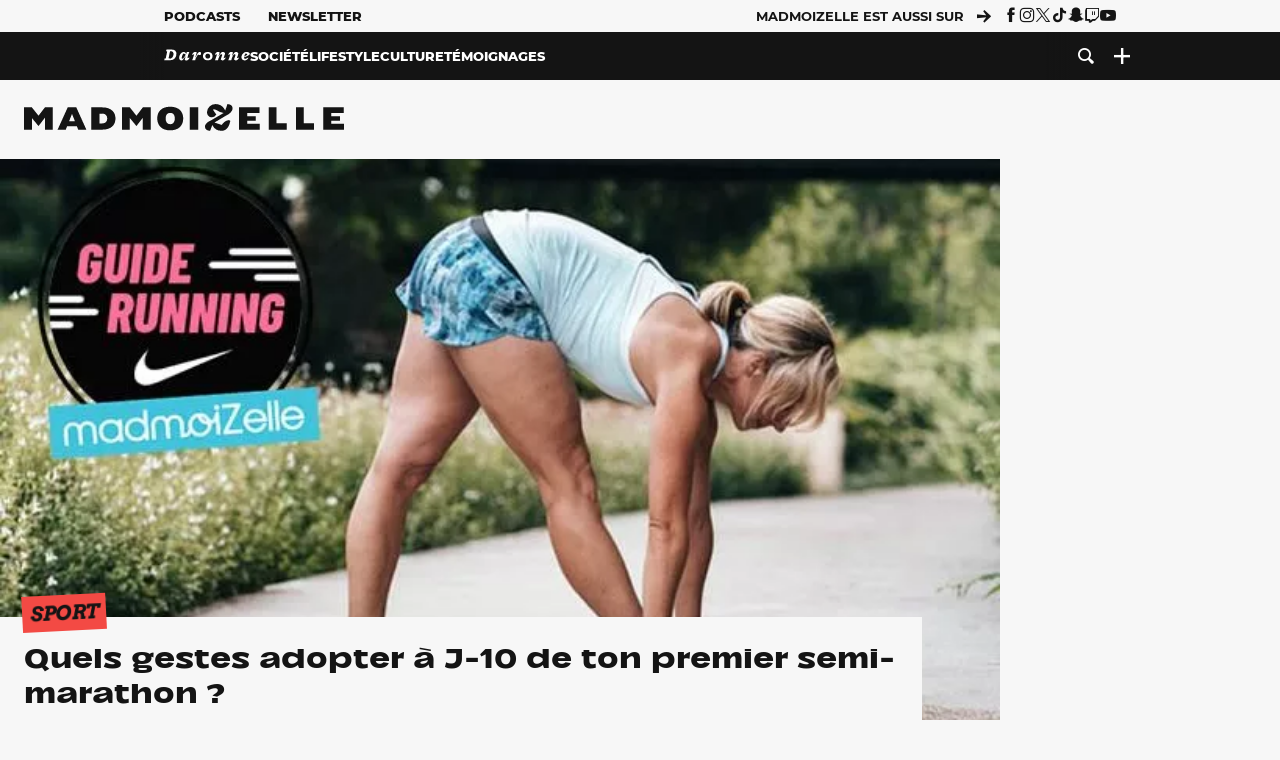

--- FILE ---
content_type: text/html; charset=UTF-8
request_url: https://www.madmoizelle.com/preparer-marathon-conseils-1041931
body_size: 27553
content:
<!DOCTYPE html>
<html lang="fr-FR">

<head>
    <link rel="dns-prefetch" href="//scripts.static-od.com"/>
    <link rel="dns-prefetch" href="//c0.lestechnophiles.com"/>
    <link rel="dns-prefetch" href="//c1.lestechnophiles.com"/>
    <link rel="dns-prefetch" href="//c2.lestechnophiles.com"/>
    <link rel="dns-prefetch" href="//ddm.madmoizelle.com">

    <meta charset="UTF-8"/>
    <meta http-equiv="Content-Type" content="text/html; charset=UTF-8"/>
    <meta name="viewport" content="viewport-fit=cover, width=device-width, initial-scale=1, user-scalable=yes"/>
    <meta name="theme-color" content="#ffc505">

    
    <link rel="profile" href="http://gmpg.org/xfn/11"/>
    <link rel="pingback" href="https://www.madmoizelle.com/wp/xmlrpc.php"/>
    <link rel="apple-touch-icon" sizes="180x180" href="https://www.madmoizelle.com/wp-content/themes/madmoizelle-theme/assets/images/favicon/icon-x180.png">
    <link rel="icon" href="https://www.madmoizelle.com/wp-content/themes/madmoizelle-theme/assets/images/favicon/icon.svg"/>
    <link rel="icon" type="image/png" sizes="32x32" href="https://www.madmoizelle.com/wp-content/themes/madmoizelle-theme/assets/images/favicon/icon-x32.png">
    <link rel="icon" type="image/png" sizes="16x16" href="https://www.madmoizelle.com/wp-content/themes/madmoizelle-theme/assets/images/favicon/icon-x16.png"/>

            <script type="text/javascript">window.gdprAppliesGlobally=true;(function(){function a(e){if(!window.frames[e]){if(document.body&&document.body.firstChild){var t=document.body;var n=document.createElement("iframe");n.style.display="none";n.name=e;n.title=e;t.insertBefore(n,t.firstChild)}
            else{setTimeout(function(){a(e)},5)}}}function e(n,r,o,c,s){function e(e,t,n,a){if(typeof n!=="function"){return}if(!window[r]){window[r]=[]}var i=false;if(s){i=s(e,t,n)}if(!i){window[r].push({command:e,parameter:t,callback:n,version:a})}}e.stub=true;function t(a){if(!window[n]||window[n].stub!==true){return}if(!a.data){return}
                var i=typeof a.data==="string";var e;try{e=i?JSON.parse(a.data):a.data}catch(t){return}if(e[o]){var r=e[o];window[n](r.command,r.parameter,function(e,t){var n={};n[c]={returnValue:e,success:t,callId:r.callId};a.source.postMessage(i?JSON.stringify(n):n,"*")},r.version)}}
                if(typeof window[n]!=="function"){window[n]=e;if(window.addEventListener){window.addEventListener("message",t,false)}else{window.attachEvent("onmessage",t)}}}e("__tcfapi","__tcfapiBuffer","__tcfapiCall","__tcfapiReturn");a("__tcfapiLocator");(function(e){
                var t=document.createElement("script");t.id="spcloader";t.type="text/javascript";t.async=true;t.src="https://ddm.madmoizelle.com/"+e+"/loader.js?target="+document.location.hostname;t.charset="utf-8";var n=document.getElementsByTagName("script")[0];n.parentNode.insertBefore(t,n)})("a1eae917-f28e-4669-a7e7-8b28857ccf7a")})();</script>
        <script type="text/javascript">window.didomiConfig={sdkPath:'https://ddm.madmoizelle.com/',apiPath:'https://ddm.madmoizelle.com/api'};</script>
        <meta name='robots' content='index, follow, max-image-preview:large, max-snippet:-1, max-video-preview:-1' />
	<style>img:is([sizes="auto" i], [sizes^="auto," i]) { contain-intrinsic-size: 3000px 1500px }</style>
	
        <script>
            window.humanoidRgpd = {
                vendors: [{"vendor":"twitter","slug":"twitter","name":"Twitter","domains":["x.com","twitter.com","platform.twitter.com"]},{"vendor":"c:youtube","slug":"youtube","name":"YouTube","domains":["youtube.com","youtu.be"]},{"vendor":"c:spotify-embed","slug":"spotify","name":"Spotify","domains":["spotify.com"]},{"vendor":"793","slug":"twitch","name":"Twitch","domains":["twitch.tv"]},{"vendor":"c:instagram","slug":"instagram","name":"Instagram","domains":["instagram.com","instagr.am"]},{"vendor":"facebook","slug":"facebook","name":"Facebook","domains":["facebook.com","fb.com","fb.me"]},{"vendor":"c:applemusi-z4f23R4B","slug":"apple-music","name":"Apple Music","domains":["music.apple.com"]},{"vendor":"1120","slug":"voxeus","name":"Voxeus","display_name":"Bababam","domains":["bababam.com","voxeus.com","podcasts.voxeus.com","podcasts.madmoizelle.com"]},{"vendor":"c:acast-Jn8WkXKW","slug":"acast","name":"Acast","domains":["acast.com","acast.fr","embed.acast.com"]},{"vendor":"c:pinterest","slug":"pinterest","name":"Pinterest","domains":["pinterest.com","pin.it"]},{"vendor":"c:tumblr-3aEJCmnw","slug":"tumblr","name":"Tumblr","domains":["tumblr.com","tumblr.co"]},{"vendor":"c:tiktok-KZAUQLZ9","slug":"tiktok","name":"TikTok","domains":["tiktok.com"]},{"vendor":"c:reddit","slug":"reddit","name":"reddit","display_name":"Reddit","domains":["reddit.com","redd.it"]},{"vendor":"573","slug":"dailymotion","name":"Dailymotion","domains":["dailymotion.com"]},{"vendor":"c:vimeo","slug":"vimeo","name":"Vimeo","domains":["vimeo.com"]},{"vendor":"c:soundclou-FMwbRJcH","slug":"soundcloud","name":"SoundCloud","domains":["soundcloud.com"]},{"vendor":"833","slug":"disqus","name":"Disqus","domains":["disqus.com"]},{"vendor":"c:bluesky-zfNhFrTf","slug":"bluesky-social","name":"Bluesky Social","domains":["bsky.app"]}],
            }
        </script>
        <script src="https://www.madmoizelle.com/wp-content/plugins/humanoid-didomi/dist/didomi-v39dce2c97b3f3a47de3b.js"></script>

        <meta name="nli:image" content="https://c0.lestechnophiles.com/www.madmoizelle.com/wp-content/uploads/2020/02/preparer-marathon-conseils-640x400.jpg?key=f4aff700" /><script type="text/javascript">
    window['gtag_enable_tcf_support'] = true;
    window.dataLayer = window.dataLayer || [];
    window.dataLayer.push({
        ...{"Post_type":"post-sponsored","articletype":"chaud","contentType":"ct=article","articleId":"1041931","authorname":"marie-vrignaud","publish_date":"2020-02-27T10:06:29+01:00","initial_publish_date":"2020-02-27T10:06:29+01:00","human_readable_publish_date":"27\/02\/2020","modified_date":"2020-02-28T12:30:56+01:00","agedays":"2152","agerange":"999","postage":"10","wordcount":"1372","primary_category":"sport","blocks_list":["humanoid-gutenberg\/chapo"],"categories_array":["sport","societe"],"tags_array":["course","nike-x-madmoizelle","running"],"terms_array":["sport","societe","course","nike-x-madmoizelle","running"],"Author":"Marie Vrignaud","Published_at":"2020-02-27T10:06:29+01:00","Tags":"{sport}{societe}{course}{nike-x-madmoizelle}{running}"},
        ...{ 'theme': document.documentElement.getAttribute('data-scheme') || 'light' }
    })
</script>

<script>
    (function(w,d,s,l,i){w[l]=w[l]||[];w[l].push({'gtm.start':
    new Date().getTime(),event:'gtm.js'});var f=d.getElementsByTagName(s)[0],
    j=d.createElement(s),dl=l!='dataLayer'?'&l='+l:'';j.async=true;j.src=
    'https://www.googletagmanager.com/gtm.js?id='+i+dl;f.parentNode.insertBefore(j,f);
    })(window,document,'script','dataLayer','GTM-PNZLJMP');
</script>
	<title>Courir un marathon : les conseils pratiques avant la course !</title>
	<meta name="description" content="Conseils pratiques avant de courir un marathon ou semi-marathon : la tenue, l&#039;alimentation, l&#039;état d&#039;esprit, repérer la course..." />
	<link rel="canonical" href="https://www.madmoizelle.com/preparer-marathon-conseils-1041931" />
	<meta property="og:locale" content="fr_FR" />
	<meta property="og:type" content="article" />
	<meta property="og:title" content="Courir un marathon : les conseils pratiques avant la course !" />
	<meta property="og:description" content="Conseils pratiques avant de courir un marathon ou semi-marathon : la tenue, l&#039;alimentation, l&#039;état d&#039;esprit, repérer la course..." />
	<meta property="og:url" content="https://www.madmoizelle.com/preparer-marathon-conseils-1041931" />
	<meta property="og:site_name" content="Madmoizelle" />
	<meta property="og:image" content="https://c0.lestechnophiles.com/www.madmoizelle.com/wp-content/uploads/2020/02/preparer-marathon-conseils.jpg?resize=1600,900&key=432d968f&watermark" />
	<meta property="og:image:width" content="1600" />
	<meta property="og:image:height" content="900" />
	<meta property="og:image:type" content="image/jpeg" />
	<meta name="author" content="Marie Vrignaud" />
	<meta name="twitter:card" content="summary_large_image" />
	<meta name="twitter:label1" content="Written by" />
	<meta name="twitter:data1" content="Marie Vrignaud" />
	<meta name="twitter:label2" content="Est. reading time" />
	<meta name="twitter:data2" content="7 minutes" />
	<script type="application/ld+json" class="yoast-schema-graph">{"@context":"https://schema.org","@graph":[{"@type":"NewsArticle","@id":"https://www.madmoizelle.com/preparer-marathon-conseils-1041931#article","isPartOf":{"@id":"https://www.madmoizelle.com/preparer-marathon-conseils-1041931"},"author":{"name":"Marie Vrignaud","@id":"https://www.madmoizelle.com/#/schema/person/c43f6e0cebc20289a515393c3354ee91"},"headline":"Quels gestes adopter à J-10 de ton premier semi-marathon ?","datePublished":"2020-02-27T09:06:29+00:00","dateModified":"2020-02-28T11:30:56+00:00","mainEntityOfPage":{"@id":"https://www.madmoizelle.com/preparer-marathon-conseils-1041931"},"wordCount":1369,"commentCount":0,"publisher":{"@id":"https://www.madmoizelle.com/#organization"},"image":{"@id":"https://www.madmoizelle.com/preparer-marathon-conseils-1041931#primaryimage"},"thumbnailUrl":"https://c0.lestechnophiles.com/www.madmoizelle.com/wp-content/uploads/2020/02/preparer-marathon-conseils.jpg?resize=1600,900&key=432d968f&watermark","keywords":["Course","Nike x madmoiZelle","Running"],"articleSection":["Sport"],"inLanguage":"fr-FR","potentialAction":[{"@type":"CommentAction","name":"Comment","target":["https://www.madmoizelle.com/preparer-marathon-conseils-1041931#respond"]}],"copyrightYear":"2020","copyrightHolder":{"@id":"https://www.madmoizelle.com/#organization"},"description":"Conseils pratiques avant de courir un marathon ou semi-marathon : la tenue, l'alimentation, l'état d'esprit, repérer la course...","speakable":{"@type":"SpeakableSpecification","cssSelector":".article-excerpt"},"isAccessibleForFree":true},{"@type":"WebPage","@id":"https://www.madmoizelle.com/preparer-marathon-conseils-1041931","url":"https://www.madmoizelle.com/preparer-marathon-conseils-1041931","name":"Courir un marathon : les conseils pratiques avant la course !","isPartOf":{"@id":"https://www.madmoizelle.com/#website"},"primaryImageOfPage":{"@id":"https://www.madmoizelle.com/preparer-marathon-conseils-1041931#primaryimage"},"image":{"@id":"https://www.madmoizelle.com/preparer-marathon-conseils-1041931#primaryimage"},"thumbnailUrl":"https://c0.lestechnophiles.com/www.madmoizelle.com/wp-content/uploads/2020/02/preparer-marathon-conseils.jpg?resize=1600,900&key=432d968f&watermark","datePublished":"2020-02-27T09:06:29+00:00","dateModified":"2020-02-28T11:30:56+00:00","description":"Conseils pratiques avant de courir un marathon ou semi-marathon : la tenue, l'alimentation, l'état d'esprit, repérer la course...","breadcrumb":{"@id":"https://www.madmoizelle.com/preparer-marathon-conseils-1041931#breadcrumb"},"inLanguage":"fr-FR","potentialAction":[{"@type":"ReadAction","target":["https://www.madmoizelle.com/preparer-marathon-conseils-1041931"]}]},{"@type":"ImageObject","inLanguage":"fr-FR","@id":"https://www.madmoizelle.com/preparer-marathon-conseils-1041931#primaryimage","url":"https://c0.lestechnophiles.com/www.madmoizelle.com/wp-content/uploads/2020/02/preparer-marathon-conseils.jpg?resize=1600,900&key=432d968f&watermark","contentUrl":"https://c0.lestechnophiles.com/www.madmoizelle.com/wp-content/uploads/2020/02/preparer-marathon-conseils.jpg?resize=1600,900&key=432d968f&watermark","width":1600,"height":900},{"@type":"BreadcrumbList","@id":"https://www.madmoizelle.com/preparer-marathon-conseils-1041931#breadcrumb","itemListElement":[{"@type":"ListItem","position":1,"name":"madmoizelle","item":"https://www.madmoizelle.com/"},{"@type":"ListItem","position":2,"name":"Société","item":"https://www.madmoizelle.com/rubriques/societe"},{"@type":"ListItem","position":3,"name":"Sport","item":"https://www.madmoizelle.com/rubriques/societe/sport"},{"@type":"ListItem","position":4,"name":"Quels gestes adopter à J-10 de ton premier semi-marathon ?"}]},{"@type":"WebSite","@id":"https://www.madmoizelle.com/#website","url":"https://www.madmoizelle.com/","name":"Madmoizelle","description":"Le magazine qui écrit la société au féminin","publisher":{"@id":"https://www.madmoizelle.com/#organization"},"potentialAction":[{"@type":"SearchAction","target":{"@type":"EntryPoint","urlTemplate":"https://www.madmoizelle.com/?s={search_term_string}"},"query-input":{"@type":"PropertyValueSpecification","valueRequired":true,"valueName":"search_term_string"}}],"inLanguage":"fr-FR"},{"@type":"Organization","@id":"https://www.madmoizelle.com/#organization","name":"Madmoizelle","url":"https://www.madmoizelle.com/","logo":{"@type":"ImageObject","inLanguage":"fr-FR","@id":"https://www.madmoizelle.com/#/schema/logo/image/","url":"https://www.madmoizelle.com/wp-content/uploads/2021/07/logomad_1000.png","contentUrl":"https://www.madmoizelle.com/wp-content/uploads/2021/07/logomad_1000.png","width":1000,"height":1000,"caption":"Madmoizelle"},"image":{"@id":"https://www.madmoizelle.com/#/schema/logo/image/"}},{"@type":"Person","@id":"https://www.madmoizelle.com/#/schema/person/c43f6e0cebc20289a515393c3354ee91","name":"Marie Vrignaud","image":{"@type":"ImageObject","inLanguage":"fr-FR","@id":"https://www.madmoizelle.com/#/schema/person/image/","url":"https://secure.gravatar.com/avatar/68900255dc2878c84d4994b497ee280686984494f26efe908dc8fa8ee5024f1c?s=96&d=mm&r=g","contentUrl":"https://secure.gravatar.com/avatar/68900255dc2878c84d4994b497ee280686984494f26efe908dc8fa8ee5024f1c?s=96&d=mm&r=g","caption":"Marie Vrignaud"},"description":"Reine de la moulaga au grand coeur !","sameAs":["@marierunsnyc","https://www.linkedin.com/in/marievrignaud/"],"url":"https://www.madmoizelle.com/author/marie-vrignaud"}]}</script>
	<meta property="article:published_time" content="2020-02-27T09:06:29+00:00" />
	<meta property="article:modified_time" content="2020-02-28T11:30:56+00:00" />
	<meta property="og:updated_time" content="2020-02-28T11:30:56+00:00" />



        <meta name="parsely-title" content="Quels gestes adopter à J-10 de ton premier semi-marathon ?"/>
        <meta name="parsely-link" content="https://www.madmoizelle.com/preparer-marathon-conseils-1041931"/>
        <meta name="parsely-type" content="post"/>

        
            <meta name="parsely-image-url" content="https://www.madmoizelle.com/wp-content/uploads/2020/02/preparer-marathon-conseils-640x400.jpg"/>
            <meta name="parsely-pub-date" content="2020-02-27T10:06:29Z"/>
            <meta name="parsely-section" content="societe"/>
                                        <meta name="parsely-author" content="Marie Vrignaud"/>
                                        <meta name="parsely-tags" content="sport,societe,course,nike-x-madmoizelle,running,ct_article,at_chaud,pt_post"/>
            <meta name="parsely-post-id" content="1041931"/>

            <script src="https://www.madmoizelle.com/wp-content/cache/83a4c75f-c574-4042-9672-d3f7fb80dd5c/e939069c8935d349731efce83e7e86306eb6158f.js" id="affilizz-rendering-js" defer data-wp-strategy="defer"></script>
<script defer src="https://www.madmoizelle.com/wp-content/themes/madmoizelle-theme/dist/javascripts/main-v569d98e7599f1f88fd44.js" id="jquery-js"></script>
<script id="jquery-js-after">
var theme_config={"ajaxurl":"https:\/\/www.madmoizelle.com\/wp\/wp-admin\/admin-ajax.php","theme":"https:\/\/www.madmoizelle.com\/wp-content\/themes\/madmoizelle-theme","themePath":"wp-content\/themes\/madmoizelle-theme","themeManifest":"https:\/\/www.madmoizelle.com\/wp-content\/uploads\/resources\/theme-manifest.json"}
</script>
<script defer src="https://www.madmoizelle.com/wp-content/themes/madmoizelle-theme/dist/javascripts/single-v569d98e7599f1f88fd44.js" id="single-js"></script>
<script>
    window.modifyLayout = {
        init: function () {
            if (window.initWallpaperCallback) {
                document.removeEventListener('wallpaper-ads', window.initWallpaperCallback);
            }

            const navHeader = document.getElementById('navigation-header');
            const ctBoc = document.getElementById('ctBoc');
            if (ctBoc) {
                ctBoc.style.position = 'relative';
                ctBoc.style.marginRight = 'auto';
                ctBoc.style.marginLeft = 'auto';
                ctBoc.style.maxWidth = '1000px';
                ctBoc.classList.add('has-bg-body-background-color');
            }

            const socials = document.getElementsByClassName('socials--header');
            if (socials.length) {
                for (var i = 0; i < socials.length; i += 1) {
                    socials[i].classList.add('is-hidden');
                }
            }

            const heroDuoCovers = document.querySelectorAll('.hero-duo .post-card__cover > picture');
            heroDuoCovers.forEach((hero) => {
                hero.style.aspectRatio = '5/4';
            })

            const heroDuopostCardContents = document.querySelectorAll('.hero-duo .post-card__title, .hero-duo .post-card__category');
            heroDuopostCardContents.forEach((el) => {
                el.style.setProperty('font-size', '1.25rem', 'important');
            })

            const articleContent = document.getElementsByClassName('article-content');
            if (articleContent.length) {
                articleContent[0].classList.add('no-align');
            }

            const headerCoverWrapper = document.getElementsByClassName('article-header__cover');
            if (headerCoverWrapper.length) {
                headerCoverWrapper[0].classList.add('container', 'pt-0', 'pb-4-desktop', 'p-0-mobile')
            }

            const headerContentWrapper = document.getElementsByClassName('article-header__content');
            if (headerContentWrapper.length) {
                headerContentWrapper[0].style.maxWidth = 'max-content';
                headerContentWrapper[0].style.marginLeft = '0';
            }

            const wallpaper = document.getElementById('wallpaper-ad');
            if (wallpaper && ctBoc) {
                wallpaper.style.position = 'sticky';
                wallpaper.style.top = '0';

                const wallpaperContainer = document.createElement('div');
                wallpaperContainer.id = 'wallpaper-ad-container';
                wallpaperContainer.style.position = 'absolute';
                wallpaperContainer.style.bottom = '0';
                wallpaperContainer.style.left = '0';
                wallpaperContainer.style.right = '0';
                wallpaperContainer.style.width = '100%';
                wallpaperContainer.style.top = navHeader.offsetHeight + 'px';

                let $refContainer = document.body;
                const $contentWrapper = document.querySelector('body > .wrapper');
                if ($contentWrapper) {
                    $refContainer = $contentWrapper;
                }

                $refContainer.insertBefore(wallpaperContainer, ctBoc);
                wallpaperContainer.appendChild(wallpaper);
            }



                        const billboards = document.getElementsByClassName('is-lovely-catfishb');
            if (billboards.length) {
                const headerBanner = billboards[0].closest('.article-header-banner');
                if (headerBanner) {
                    headerBanner.classList.add('is-hidden');
                } else if (document.getElementById('optidigital-adslot-Billboard_1')) {
                    billboards[0].classList.add('is-hidden');
                }
            }
        },
    }


    window.initWallpaperCallback = function () {
        window.modifyLayout.init();
    };

    var wallpaper = document.getElementById('wallpaper-ad');
    if (wallpaper) {
        window.modifyLayout.init();
    } else {
        document.addEventListener('wallpaper-ads', window.initWallpaperCallback);
    }
</script>
<link rel="EditURI" type="application/rsd+xml" title="RSD" href="https://www.madmoizelle.com/wp/xmlrpc.php?rsd" />

            <link rel="preload" as="font" type="font/woff2" crossOrigin="anonymous" href="/wp-content/themes/madmoizelle-theme/dist/fonts/3525fd90c061dc5315d1.woff2"/>
                    <link rel="preload" as="font" type="font/woff2" crossOrigin="anonymous" href="/wp-content/themes/madmoizelle-theme/dist/fonts/63fb1e0aeacd3399d5e3.woff2"/>
                    <link rel="preload" as="font" type="font/woff2" crossOrigin="anonymous" href="/wp-content/themes/madmoizelle-theme/dist/fonts/7dbcc8a5ea2289d83f65.woff2"/>
                    <link rel="preload" as="font" type="font/woff2" crossOrigin="anonymous" href="/wp-content/themes/madmoizelle-theme/dist/fonts/db9a3e0ba7eaea32e5f5.woff2"/>
                    <link rel="preload" as="font" type="font/woff2" crossOrigin="anonymous" href="/wp-content/themes/madmoizelle-theme/dist/fonts/091b209546e16313fd4f.woff2"/>
                    <link rel="preload" as="font" type="font/woff2" crossOrigin="anonymous" href="/wp-content/themes/madmoizelle-theme/dist/fonts/b71748ae4f80ec8c014d.woff2"/>
                    <link rel="preload" as="font" type="font/woff2" crossOrigin="anonymous" href="/wp-content/themes/madmoizelle-theme/dist/fonts/6bcc86190144949ef7f1.woff2"/>
                    <link rel="preload" as="font" type="font/woff2" crossOrigin="anonymous" href="/wp-content/themes/madmoizelle-theme/dist/fonts/479a7defbeb6da09af10.woff2"/>
                    <link rel="preload" as="font" type="font/woff2" crossOrigin="anonymous" href="/wp-content/themes/madmoizelle-theme/dist/fonts/e888d742c6aba4571635.woff2"/>
                    <link rel="preload" as="font" type="font/woff2" crossOrigin="anonymous" href="/wp-content/themes/madmoizelle-theme/dist/fonts/7eb3cffab978f67d1b5e.woff2"/>
                    <link rel="preload" as="font" type="font/woff2" crossOrigin="anonymous" href="/wp-content/themes/madmoizelle-theme/dist/fonts/e9e7366b380433129bb6.woff2?4biax1"/>
        <link href="https://www.madmoizelle.com/wp-content/themes/madmoizelle-theme/dist/styles/main-v569d98e7599f1f88fd44.css" media="all" rel="stylesheet" type="text/css" />        <script defer data-api="https://www.madmoizelle.com/plsbl/api/event" data-domain="madmoizelle.com" src="https://www.madmoizelle.com/plsbl/js/plausible.js"></script>
        <meta name="affilizz-media" content="63be7c1a854fb5049c111f6e" />
</head>

<body class="wp-singular post-template-default single single-post postid-1041931 single-format-standard wp-embed-responsive wp-theme-madmoizelle-theme nojs has-primary-color is-societe">
            <script>document.body.className = document.body.className.replace('nojs', '');</script>
        <link href="https://www.madmoizelle.com/wp-content/themes/madmoizelle-theme/dist/styles/single-v569d98e7599f1f88fd44.css" media="all" rel="stylesheet" type="text/css" />    
<header id="navigation-header" class="navigation-header">
    <div class="navigation-header__desktop is-hidden-mobile">
        <div class="navigation-header__top-container">
            <div class="navigation-header__top-nav container">
                <nav aria-label="Podcast et Newsletter">
                    <ul class="navigation-header__top-nav-list is-flex">
                                            
<li
    class="is-top-nav-item "
    >
                        <a
                class="navigation-link "
                href="https://podcasts.madmoizelle.com"
                                                    target="_blank"
                            >
                
    
            Podcasts    
            </a>
            
    </li>
                                            
<li
    class="is-top-nav-item "
    >
                        <a
                class="navigation-link "
                href="https://www.madmoizelle.com/newsletters"
                                            >
                
    
            Newsletter    
            </a>
            
    </li>
                                        </ul>
                </nav>
                <nav class="is-flex is-align-items-center" aria-label="Réseaux sociaux">
                    <p class="has-text-weight-bold">Madmoizelle est aussi sur</p>
                    <span class="icon-arrow is-inline-block mx-2"></span>
                    <ul class="navigation-header__socials socials is-flex">
                        <li>
                <a title="Suivez nous sur Facebook"
                   href="https://www.facebook.com/madmoiZelle"
                   class="icon-fb"
                   target="_blank"
                   rel="noopener"></a>
            </li>
                                <li>
                <a title="Suivez nous sur Instagram"
                   href="https://www.instagram.com/madmoizelle/?hl=fr"
                   class="icon-insta"
                   target="_blank"
                   rel="noopener"></a>
            </li>
                                <li>
                <a title="Suivez nous sur X"
                   href="https://twitter.com/madmoiZelle"
                   class="icon-x"
                   target="_blank"
                   rel="noopener"></a>
            </li>
                                <li>
                <a title="Suivez nous sur Tiktok"
                   href="https://www.tiktok.com/@madmoizellecom"
                   class="icon-tiktok"
                   target="_blank"
                   rel="noopener"></a>
            </li>
                                <li>
                <a title="Suivez nous sur Snapchat"
                   href="https://www.snapchat.com/add/madmoizellecom"
                   class="icon-snap"
                   target="_blank"
                   rel="noopener"></a>
            </li>
                                <li>
                <a title="Suivez nous sur Twitch"
                   href="https://www.twitch.tv/madmoizelle"
                   class="icon-twitch"
                   target="_blank"
                   rel="noopener"></a>
            </li>
                                <li>
                <a title="Suivez nous sur Youtube"
                   href="https://www.youtube.com/user/madmoiZelledotcom"
                   class="icon-yt"
                   target="_blank"
                   rel="noopener"></a>
            </li>
                        </ul>
                </nav>
            </div>
        </div>
        <div class="navigation-header__bottom-container has-bg-nav-background">
            <nav class="container navigation-header__bottom-nav " aria-label="Navigation Principale">
                                <ul class="navigation-header__categories is-hscroll pl-2">
                                                                                    <li class="is-daronne">
                        <a href="https://www.madmoizelle.com/rubriques/daronne"
                           class="navigation-link is-flex is-align-items-center ">
                                                        <svg viewBox="0 0 114 16" aria-label="Daronne" role="img">
                                <title>Aller sur Daronne</title>
                                <use href="https://www.madmoizelle.com/wp-content/themes/madmoizelle-theme/assets/images/daronne/full-logo.svg#logo"
                                     class="is-daronne-svg"></use>
                            </svg>
                                                    </a>
                    </li>
                                                                <li class="is-societe">
                        <a href="https://www.madmoizelle.com/rubriques/societe"
                           class="navigation-link is-flex is-align-items-center active">
                                                        <span class="">
                                Société                            </span>
                                                    </a>
                    </li>
                                                                <li class="is-lifestyle">
                        <a href="https://www.madmoizelle.com/rubriques/lifestyle"
                           class="navigation-link is-flex is-align-items-center ">
                                                        <span class="">
                                Lifestyle                            </span>
                                                    </a>
                    </li>
                                                                <li class="is-culture">
                        <a href="https://www.madmoizelle.com/rubriques/culture"
                           class="navigation-link is-flex is-align-items-center ">
                                                        <span class="">
                                Culture                            </span>
                                                    </a>
                    </li>
                                                                <li class="is-temoignages">
                        <a href="https://www.madmoizelle.com/motsclefs/temoignages"
                           class="navigation-link is-flex is-align-items-center ">
                                                        <span class="">
                                Témoignages                            </span>
                                                    </a>
                    </li>
                                    </ul>
                <ul class="navigation-header__menu">
                                    
<li
    class="is-search "
    >
                        <a
                class="navigation-link "
                href="https://www.madmoizelle.com/?s"
                                    aria-label="Recherche"
                                            >
                
            <span class="icon-search"></span>
    
    
            </a>
            
    </li>
                                    
<li
    class="is-plus navigation-dropdown"
    >
                        <button
                class="navigation-link "
                                    aria-label="Ouvrir le menu"
                                data-controls="desktop-menu"
            >
                
            <span class="icon-plus"></span>
    
    
            </button>
            
            <ul id="desktop-menu" hidden>
                            
<li
    class="is-dropdown-item "
    >
                        <a
                class="navigation-link "
                href="https://forums.madmoizelle.com"
                                                    target="_blank"
                            >
                
    
            Forum    
            </a>
            
    </li>
                            
<li
    class="is-dropdown-item "
    >
                        <a
                class="navigation-link "
                href="https://www.madmoizelle.com/motsclefs/bons-plans"
                                            >
                
    
            Bons plans    
            </a>
            
    </li>
                            
<li
    class="is-dropdown-item "
    >
                        <a
                class="navigation-link "
                href="https://www.madmoizelle.com/motsclefs/guide-achat"
                                            >
                
    
            Guides d'achat    
            </a>
            
    </li>
                            
<li
    class="is-dropdown-item "
    >
                        <a
                class="navigation-link "
                href="https://www.madmoizelle.com/motsclefs/test"
                                            >
                
    
            Tests    
            </a>
            
    </li>
                            
<li
    class="is-separator "
            aria-hidden="true"
    >
    
    </li>
                            
<li
    class="is-dropdown-item "
    >
                        <a
                class="navigation-link "
                href="https://www.madmoizelle.com/mentions-legales"
                                            >
                
    
            Mentions légales    
            </a>
            
    </li>
                            
<li
    class="is-dropdown-item "
    >
                        <a
                class="navigation-link "
                href="https://www.madmoizelle.com/contact"
                                            >
                
    
            Contact    
            </a>
            
    </li>
                            
<li
    class="is-dropdown-item "
    >
                        <a
                class="navigation-link "
                href="https://www.madmoizelle.com/politique-cookies"
                                            >
                
    
            Politique cookies    
            </a>
            
    </li>
                            
<li
    class="is-dropdown-item "
    >
                        <a
                class="navigation-link "
                href="https://www.madmoizelle.com/politique-de-traitement-des-donnees-personnelles"
                                            >
                
    
            Données personnelles    
            </a>
            
    </li>
                    </ul>
    </li>
                                </ul>
            </nav>
        </div>
    </div>
    <div class="navigation-header__mobile is-hidden-tablet">
        <div class="navigation-header__mobile-nav">
            <div class="navigation-dropdown px-2">
                <button class="navigation-link is-flex" aria-label="Ouvrir le menu" data-controls="mobile-menu">
                    <span id="burger-menu-icon" class="icon-burgermenu"></span>
                </button>
            </div>
            <div class="site-logo-wrapper container">
    <div class="site-logo">
                    <a title="Madmoizelle" href="https://www.madmoizelle.com/">
                                    <svg viewBox="0 0 1197 101" role="img">>
                        <title>Accueil de Madmoizelle</title>
                        <use href="https://www.madmoizelle.com/wp-content/themes/madmoizelle-theme/assets/images/full-logo.svg#logo"></use>
                    </svg>
                            </a>
            </div>
</div>
            <ul class="navigation-header__menu">
                            
<li
    class="is-search "
    >
                        <a
                class="navigation-link "
                href="https://www.madmoizelle.com/?s"
                                    aria-label="Recherche"
                                            >
                
            <span class="icon-search"></span>
    
    
            </a>
            
    </li>
                        </ul>
        </div>
        <div id="mobile-menu" class="navigation-header__mobile-menu" hidden>
            <nav class="navigation-header__mobile-categories" aria-label="Rubriques">
                <ul class="navigation-header__categories">
                                                            <li class="is-daronne">
                        <div id="daronne" aria-label="Afficher les sous-catégories" data-controls="category-dropdown"
                             class="category-dropdown">
                            <a href="https://www.madmoizelle.com/rubriques/daronne"
                               class="navigation-link ">
                                                                <svg viewBox="0 0 114 16" aria-label="Daronne" role="img">
                                    <title>Aller sur Daronne</title>
                                    <use href="https://www.madmoizelle.com/wp-content/themes/madmoizelle-theme/assets/images/daronne/full-logo.svg#logo"
                                         class="is-daronne-svg"></use>
                                </svg>
                                                            </a>
                                                        <span id="daronne-dropdown-icon" class="category-dropdown-icon icon-chevron2 is-inline-block is-size-title-card is-white mr-2"></span>
                                                    </div>
                                                <ul class="navigation-header__sub-categories" data-controls="category-children" hidden>
                                                        <li>
                                <a href="https://www.madmoizelle.com/rubriques/daronne/chere-daronne"
                                   class="navigation-link is-flex is-align-items-center is-sub-category
                                   ">
                                    <span>
                                        Chère Daronne                                    </span>
                                </a>
                            </li>
                                                        <li>
                                <a href="https://www.madmoizelle.com/rubriques/daronne/couple"
                                   class="navigation-link is-flex is-align-items-center is-sub-category
                                   ">
                                    <span>
                                        Couple                                    </span>
                                </a>
                            </li>
                                                        <li>
                                <a href="https://www.madmoizelle.com/rubriques/daronne/amour-et-eau-fraiche"
                                   class="navigation-link is-flex is-align-items-center is-sub-category
                                   ">
                                    <span>
                                        D'amour et d'eau fraiche                                    </span>
                                </a>
                            </li>
                                                        <li>
                                <a href="https://www.madmoizelle.com/rubriques/daronne/grossesse"
                                   class="navigation-link is-flex is-align-items-center is-sub-category
                                   ">
                                    <span>
                                        Grossesse                                    </span>
                                </a>
                            </li>
                                                        <li>
                                <a href="https://www.madmoizelle.com/rubriques/daronne/parentalite"
                                   class="navigation-link is-flex is-align-items-center is-sub-category
                                   ">
                                    <span>
                                        Parentalité                                    </span>
                                </a>
                            </li>
                                                        <li>
                                <a href="https://www.madmoizelle.com/rubriques/daronne/quand-on-aime-on-compte"
                                   class="navigation-link is-flex is-align-items-center is-sub-category
                                   ">
                                    <span>
                                        Quand on aime, on compte                                    </span>
                                </a>
                            </li>
                                                    </ul>
                                            </li>
                                        <li class="is-societe">
                        <div id="societe" aria-label="Afficher les sous-catégories" data-controls="category-dropdown"
                             class="category-dropdown">
                            <a href="https://www.madmoizelle.com/rubriques/societe"
                               class="navigation-link active">
                                                                <span>
                                    Société                                </span>
                                                            </a>
                                                        <span id="societe-dropdown-icon" class="category-dropdown-icon icon-chevron2 is-inline-block is-size-title-card is-white mr-2"></span>
                                                    </div>
                                                <ul class="navigation-header__sub-categories" data-controls="category-children" hidden>
                                                        <li>
                                <a href="https://www.madmoizelle.com/rubriques/societe/actualites-societe"
                                   class="navigation-link is-flex is-align-items-center is-sub-category
                                   ">
                                    <span>
                                        Actualités                                    </span>
                                </a>
                            </li>
                                                        <li>
                                <a href="https://www.madmoizelle.com/rubriques/societe/animaux"
                                   class="navigation-link is-flex is-align-items-center is-sub-category
                                   ">
                                    <span>
                                        Animaux                                    </span>
                                </a>
                            </li>
                                                        <li>
                                <a href="https://www.madmoizelle.com/rubriques/societe/chronique"
                                   class="navigation-link is-flex is-align-items-center is-sub-category
                                   ">
                                    <span>
                                        Chronique                                    </span>
                                </a>
                            </li>
                                                        <li>
                                <a href="https://www.madmoizelle.com/rubriques/societe/ecologie"
                                   class="navigation-link is-flex is-align-items-center is-sub-category
                                   ">
                                    <span>
                                        Écologie                                    </span>
                                </a>
                            </li>
                                                        <li>
                                <a href="https://www.madmoizelle.com/rubriques/societe/feminisme"
                                   class="navigation-link is-flex is-align-items-center is-sub-category
                                   ">
                                    <span>
                                        Féminisme                                    </span>
                                </a>
                            </li>
                                                        <li>
                                <a href="https://www.madmoizelle.com/rubriques/societe/justice"
                                   class="navigation-link is-flex is-align-items-center is-sub-category
                                   ">
                                    <span>
                                        Justice                                    </span>
                                </a>
                            </li>
                                                        <li>
                                <a href="https://www.madmoizelle.com/rubriques/societe/politique"
                                   class="navigation-link is-flex is-align-items-center is-sub-category
                                   ">
                                    <span>
                                        Politique                                    </span>
                                </a>
                            </li>
                                                        <li>
                                <a href="https://www.madmoizelle.com/rubriques/societe/sante"
                                   class="navigation-link is-flex is-align-items-center is-sub-category
                                   ">
                                    <span>
                                        Santé                                    </span>
                                </a>
                            </li>
                                                        <li>
                                <a href="https://www.madmoizelle.com/rubriques/societe/sport"
                                   class="navigation-link is-flex is-align-items-center is-sub-category
                                   ">
                                    <span>
                                        Sport                                    </span>
                                </a>
                            </li>
                                                    </ul>
                                            </li>
                                        <li class="is-lifestyle">
                        <div id="lifestyle" aria-label="Afficher les sous-catégories" data-controls="category-dropdown"
                             class="category-dropdown">
                            <a href="https://www.madmoizelle.com/rubriques/lifestyle"
                               class="navigation-link ">
                                                                <span>
                                    Lifestyle                                </span>
                                                            </a>
                                                        <span id="lifestyle-dropdown-icon" class="category-dropdown-icon icon-chevron2 is-inline-block is-size-title-card is-white mr-2"></span>
                                                    </div>
                                                <ul class="navigation-header__sub-categories" data-controls="category-children" hidden>
                                                        <li>
                                <a href="https://www.madmoizelle.com/rubriques/lifestyle/argent"
                                   class="navigation-link is-flex is-align-items-center is-sub-category
                                   ">
                                    <span>
                                        Argent                                    </span>
                                </a>
                            </li>
                                                        <li>
                                <a href="https://www.madmoizelle.com/rubriques/lifestyle/beaute"
                                   class="navigation-link is-flex is-align-items-center is-sub-category
                                   ">
                                    <span>
                                        Beauté                                    </span>
                                </a>
                            </li>
                                                        <li>
                                <a href="https://www.madmoizelle.com/rubriques/lifestyle/bien-etre"
                                   class="navigation-link is-flex is-align-items-center is-sub-category
                                   ">
                                    <span>
                                        Bien-être                                    </span>
                                </a>
                            </li>
                                                        <li>
                                <a href="https://www.madmoizelle.com/rubriques/lifestyle/deco"
                                   class="navigation-link is-flex is-align-items-center is-sub-category
                                   ">
                                    <span>
                                        Déco                                    </span>
                                </a>
                            </li>
                                                        <li>
                                <a href="https://www.madmoizelle.com/rubriques/lifestyle/miam"
                                   class="navigation-link is-flex is-align-items-center is-sub-category
                                   ">
                                    <span>
                                        Food                                    </span>
                                </a>
                            </li>
                                                        <li>
                                <a href="https://www.madmoizelle.com/rubriques/lifestyle/mode"
                                   class="navigation-link is-flex is-align-items-center is-sub-category
                                   ">
                                    <span>
                                        Mode                                    </span>
                                </a>
                            </li>
                                                        <li>
                                <a href="https://www.madmoizelle.com/rubriques/lifestyle/psycho-sexo"
                                   class="navigation-link is-flex is-align-items-center is-sub-category
                                   ">
                                    <span>
                                        Psycho-sexo                                    </span>
                                </a>
                            </li>
                                                        <li>
                                <a href="https://www.madmoizelle.com/rubriques/lifestyle/travail"
                                   class="navigation-link is-flex is-align-items-center is-sub-category
                                   ">
                                    <span>
                                        Travail                                    </span>
                                </a>
                            </li>
                                                        <li>
                                <a href="https://www.madmoizelle.com/rubriques/lifestyle/voyages"
                                   class="navigation-link is-flex is-align-items-center is-sub-category
                                   ">
                                    <span>
                                        Voyages                                    </span>
                                </a>
                            </li>
                                                    </ul>
                                            </li>
                                        <li class="is-culture">
                        <div id="culture" aria-label="Afficher les sous-catégories" data-controls="category-dropdown"
                             class="category-dropdown">
                            <a href="https://www.madmoizelle.com/rubriques/culture"
                               class="navigation-link ">
                                                                <span>
                                    Culture                                </span>
                                                            </a>
                                                        <span id="culture-dropdown-icon" class="category-dropdown-icon icon-chevron2 is-inline-block is-size-title-card is-white mr-2"></span>
                                                    </div>
                                                <ul class="navigation-header__sub-categories" data-controls="category-children" hidden>
                                                        <li>
                                <a href="https://www.madmoizelle.com/rubriques/culture/arts-expos"
                                   class="navigation-link is-flex is-align-items-center is-sub-category
                                   ">
                                    <span>
                                        Arts &amp; Expos                                    </span>
                                </a>
                            </li>
                                                        <li>
                                <a href="https://www.madmoizelle.com/rubriques/culture/cinema"
                                   class="navigation-link is-flex is-align-items-center is-sub-category
                                   ">
                                    <span>
                                        Cinéma                                    </span>
                                </a>
                            </li>
                                                        <li>
                                <a href="https://www.madmoizelle.com/rubriques/culture/sur-le-web"
                                   class="navigation-link is-flex is-align-items-center is-sub-category
                                   ">
                                    <span>
                                        Culture Web                                    </span>
                                </a>
                            </li>
                                                        <li>
                                <a href="https://www.madmoizelle.com/rubriques/culture/livres"
                                   class="navigation-link is-flex is-align-items-center is-sub-category
                                   ">
                                    <span>
                                        Livres                                    </span>
                                </a>
                            </li>
                                                        <li>
                                <a href="https://www.madmoizelle.com/rubriques/culture/musique"
                                   class="navigation-link is-flex is-align-items-center is-sub-category
                                   ">
                                    <span>
                                        Musique                                    </span>
                                </a>
                            </li>
                                                        <li>
                                <a href="https://www.madmoizelle.com/rubriques/culture/serie-tele"
                                   class="navigation-link is-flex is-align-items-center is-sub-category
                                   ">
                                    <span>
                                        Séries                                    </span>
                                </a>
                            </li>
                                                        <li>
                                <a href="https://www.madmoizelle.com/rubriques/culture/informatique"
                                   class="navigation-link is-flex is-align-items-center is-sub-category
                                   ">
                                    <span>
                                        Tech                                    </span>
                                </a>
                            </li>
                                                        <li>
                                <a href="https://www.madmoizelle.com/rubriques/culture/tele"
                                   class="navigation-link is-flex is-align-items-center is-sub-category
                                   ">
                                    <span>
                                        Télé                                    </span>
                                </a>
                            </li>
                                                    </ul>
                                            </li>
                                        <li class="is-temoignages">
                        <div id="temoignages" aria-label="Afficher les sous-catégories" data-controls="category-dropdown"
                             class="category-dropdown">
                            <a href="https://www.madmoizelle.com/motsclefs/temoignages"
                               class="navigation-link ">
                                                                <span>
                                    Témoignages                                </span>
                                                            </a>
                                                    </div>
                                            </li>
                                    </ul>
            </nav>
            <nav aria-label="Nos autres plateformes et les bons plans">
                <ul class="navigation-header__mobile-items">
                                            
<li
    class="is-mobile-menu-item "
    >
                        <a
                class="navigation-link "
                href="https://podcasts.madmoizelle.com"
                                                    target="_blank"
                            >
                
    
            Podcasts    
            </a>
            
    </li>
                                            
<li
    class="is-mobile-menu-item "
    >
                        <a
                class="navigation-link "
                href="https://www.madmoizelle.com/newsletters"
                                            >
                
    
            Newsletter    
            </a>
            
    </li>
                                            
<li
    class="is-mobile-menu-item "
    >
                        <a
                class="navigation-link "
                href="https://www.madmoizelle.com/motsclefs/bons-plans"
                                            >
                
    
            Bons plans    
            </a>
            
    </li>
                                            
<li
    class="is-mobile-menu-item "
    >
                        <a
                class="navigation-link "
                href="https://forums.madmoizelle.com"
                                                    target="_blank"
                            >
                
    
            Forum    
            </a>
            
    </li>
                                            
<li
    class="is-dropdown-item "
    >
                        <a
                class="navigation-link "
                href="https://www.madmoizelle.com/motsclefs/guide-achat"
                                            >
                
    
            Guides d'achat    
            </a>
            
    </li>
                                            
<li
    class="is-dropdown-item "
    >
                        <a
                class="navigation-link "
                href="https://www.madmoizelle.com/motsclefs/test"
                                            >
                
    
            Tests    
            </a>
            
    </li>
                                    </ul>
            </nav>
            <nav aria-label="Réseaux sociaux">
                <ul class="navigation-header__mobile-socials">
                    <li  class="socials-title">Madmoizelle est aussi sur</li>
                    <ul class="navigation-header__socials socials is-flex">
                        <li>
                <a title="Suivez nous sur Facebook"
                   href="https://www.facebook.com/madmoiZelle"
                   class="icon-fb"
                   target="_blank"
                   rel="noopener"></a>
            </li>
                                <li>
                <a title="Suivez nous sur Instagram"
                   href="https://www.instagram.com/madmoizelle/?hl=fr"
                   class="icon-insta"
                   target="_blank"
                   rel="noopener"></a>
            </li>
                                <li>
                <a title="Suivez nous sur X"
                   href="https://twitter.com/madmoiZelle"
                   class="icon-x"
                   target="_blank"
                   rel="noopener"></a>
            </li>
                                <li>
                <a title="Suivez nous sur Tiktok"
                   href="https://www.tiktok.com/@madmoizellecom"
                   class="icon-tiktok"
                   target="_blank"
                   rel="noopener"></a>
            </li>
                                <li>
                <a title="Suivez nous sur Snapchat"
                   href="https://www.snapchat.com/add/madmoizellecom"
                   class="icon-snap"
                   target="_blank"
                   rel="noopener"></a>
            </li>
                                <li>
                <a title="Suivez nous sur Twitch"
                   href="https://www.twitch.tv/madmoizelle"
                   class="icon-twitch"
                   target="_blank"
                   rel="noopener"></a>
            </li>
                                <li>
                <a title="Suivez nous sur Youtube"
                   href="https://www.youtube.com/user/madmoiZelledotcom"
                   class="icon-yt"
                   target="_blank"
                   rel="noopener"></a>
            </li>
                        </ul>
                </ul>
            </nav>
            <nav aria-label="Liens RGPD">
                <ul class="navigation-header__mobile-rgpd mobile-menu-grid">
                                            
<li
    class="is-rgpd-item "
    >
                        <a
                class="navigation-link "
                href="https://www.madmoizelle.com/mentions-legales"
                                            >
                
    
            Mentions légales    
            </a>
            
    </li>
                                            
<li
    class="is-rgpd-item "
    >
                        <a
                class="navigation-link "
                href="https://www.madmoizelle.com/contact"
                                            >
                
    
            Contact    
            </a>
            
    </li>
                                            
<li
    class="is-rgpd-item "
    >
                        <a
                class="navigation-link "
                href="https://www.madmoizelle.com/politique-cookies"
                                            >
                
    
            Politique cookies    
            </a>
            
    </li>
                                            
<li
    class="is-rgpd-item "
    >
                        <a
                class="navigation-link "
                href="https://www.madmoizelle.com/politique-de-traitement-des-donnees-personnelles"
                                            >
                
    
            Données personnelles    
            </a>
            
    </li>
                                    </ul>
            </nav>
        </div>
    </div>
</header>
    <div id="ctBoc" data-site="madmoizelle" class="mt-4-mobile">
<div id="single">
    <article class="article-container">
        <div class="twitch-player w-100 js-has-background">
    <div class="container is-paddingless is-relative">
        <div class="live-badge m-2 has-text-centered left-desktop is-absolute">
    <svg class="live-badge__bg w-100 h-100" xmlns="http://www.w3.org/2000/svg" xmlns:xlink="http://www.w3.org/1999/xlink" viewBox="0 0 73 73">
        <polygon fill="#FF3931" points="51.8,3.7 35.8,6.6 19.5,3.4 12.5,17 0.3,26.8 7.5,40.9 8.5,56.3 24.5,60.2 38,69.6 50.8,60.4 66.6,56.7 66.5,41.3 72.7,27.4 59.8,17.4 "/>
    </svg>
    <div class="live-badge__label is-absolute has-text-weight-black is-uppercase is-size-small has-text-body-invert">Live now</div>
</div>
        <div class="twitch-player__content is-relative w-100 h-100">
            <!-- Add a placeholder for the Twitch embed -->
        <div id="twitch-embed" data-lazy-func="loadTwitchLive" data-muted="1" data-lazy-script-url="https://embed.twitch.tv/embed/v1.js" data-twitch-channel="madmoizelle" data-twitch-parent="www.madmoizelle.com"></div>
        
        </div>
        <a href="https://www.twitch.tv/madmoizelle" target="_blank" rel="noopener" class="twitch-player__collapsed-content has-text-weight-bold is-relative w-100">
            <div class="twitch-player__title-wrapper">
                <div class="live-badge m-2 has-text-centered left-desktop is-relative">
    <svg class="live-badge__bg w-100 h-100" xmlns="http://www.w3.org/2000/svg" xmlns:xlink="http://www.w3.org/1999/xlink" viewBox="0 0 73 73">
        <polygon fill="#FF3931" points="51.8,3.7 35.8,6.6 19.5,3.4 12.5,17 0.3,26.8 7.5,40.9 8.5,56.3 24.5,60.2 38,69.6 50.8,60.4 66.6,56.7 66.5,41.3 72.7,27.4 59.8,17.4 "/>
    </svg>
    <div class="live-badge__label is-absolute has-text-weight-black is-uppercase is-size-small has-text-body-invert">Live now</div>
</div>
                <span class="twitch-player__title"></span> <i class="icon-twitch"></i> <i class="icon-arrow"></i>
            </div>
        </a>
        <div class="twitch-player__collapse is-absolute has-text-weight-medium">
            <i class="icon-hide"></i> Masquer
        </div>
    </div>
</div>
        
<header class="article-header">
    <div class="article-header__logo is-hidden-mobile">
        <div class="site-logo-wrapper container">
    <div class="site-logo">
                    <a title="Madmoizelle" href="https://www.madmoizelle.com/">
                                    <svg viewBox="0 0 1197 101" role="img">>
                        <title>Accueil de Madmoizelle</title>
                        <use href="https://www.madmoizelle.com/wp-content/themes/madmoizelle-theme/assets/images/full-logo.svg#logo"></use>
                    </svg>
                            </a>
            </div>
</div>
    </div>
    <div class="article-header__inner">
        <div class="article-header__cover">
            <picture><source srcset="https://c0.lestechnophiles.com/www.madmoizelle.com/wp-content/uploads/2020/02/preparer-marathon-conseils-640x400.jpg?webp=1&resize=640,361&key=f4aff700 1064w,https://c0.lestechnophiles.com/www.madmoizelle.com/wp-content/uploads/2020/02/preparer-marathon-conseils-640x400.jpg?webp=1&resize=532,300&key=f4aff700 532w,https://c0.lestechnophiles.com/www.madmoizelle.com/wp-content/uploads/2020/02/preparer-marathon-conseils-640x400.jpg?webp=1&resize=640,361&key=f4aff700 2128w,https://c0.lestechnophiles.com/www.madmoizelle.com/wp-content/uploads/2020/02/preparer-marathon-conseils-640x400.jpg?webp=1&resize=480,270&key=f4aff700 480w" type="image/webp"><img decoding="async" width="1064" height="600" loading="eager" alt="preparer-marathon-conseils" title="preparer-marathon-conseils" fetchpriority="high" src="https://c0.lestechnophiles.com/www.madmoizelle.com/wp-content/uploads/2020/02/preparer-marathon-conseils-640x400.jpg?resize=640,361&key=f4aff700" srcset="https://c0.lestechnophiles.com/www.madmoizelle.com/wp-content/uploads/2020/02/preparer-marathon-conseils-640x400.jpg?resize=640,361&key=f4aff700 1064w,https://c0.lestechnophiles.com/www.madmoizelle.com/wp-content/uploads/2020/02/preparer-marathon-conseils-640x400.jpg?resize=532,300&key=f4aff700 532w,https://c0.lestechnophiles.com/www.madmoizelle.com/wp-content/uploads/2020/02/preparer-marathon-conseils-640x400.jpg?resize=640,361&key=f4aff700 2128w,https://c0.lestechnophiles.com/www.madmoizelle.com/wp-content/uploads/2020/02/preparer-marathon-conseils-640x400.jpg?resize=480,270&key=f4aff700 480w"/></picture>        </div>
        <div class="article-header__content">
            <div class="container has-bg-body-background-color">
                <div class="article-header-content-wrapper">
                    <div class="article-header-bottom ">

    <div class="is-relative">
                    <a href="https://www.madmoizelle.com/rubriques/societe/sport"
class="badge-category is-top-0 is-left-0" >
Sport</a>
        
        <h1 class="article-header__title">
            Quels gestes adopter à J-10 de ton premier semi-marathon&nbsp;?        </h1>
    </div>

            <div class="article-author__wrapper my-2 is-flex">
            <div class="article-authors">
                                        <a href="https://www.madmoizelle.com/author/marie-vrignaud" class="article-author has-text-primary-hover is-italic">
                    Marie Vrignaud                </a>
                                        </div>
            <div class="is-flex">
                <span class="publication-date">
                    Publié le                    <time class="" datetime="2020-02-27T10:06:29+01:00">
    27 février 2020 à 10h06</time>
                </span>

                            </div>
        </div>
    
    </div>
                </div>
            </div>
        </div>
    </div>
</header>

            <div id="main-page" class="container single-content ">
                            <div class="mb-3 mt-3">
                    <nav class="breadcrumb">
    <ol class="is-uppercase is-size-small">
                    <li class="is-inline has-text-body has-text-weight-semibold">
                                    <a href="https://www.madmoizelle.com/"
                       class='has-text-primary-hover has-text-body has-text-link-active'>
                        madmoizelle                    </a>
                            </li>
                    <li class="is-inline has-text-body has-text-weight-semibold">
                                    <a href="https://www.madmoizelle.com/rubriques/societe"
                       class='has-text-primary-hover has-text-body has-text-link-active'>
                        Société                    </a>
                            </li>
                    <li class="is-inline has-text-body has-text-weight-semibold">
                                    <a href="https://www.madmoizelle.com/rubriques/societe/sport"
                       class='has-text-primary-hover has-text-body has-text-link-active'>
                        Sport                    </a>
                            </li>
            </ol>
</nav>
                </div>
                        <div class="columns is-flex-wrap-wrap">
                <div class="column is-12-touch has-bg-body-background-color">
                    <div class="single-content__content">
                                                <div class="sponsored-post__header-block pb-3">
    <span class="sponsored-post__label">Cet article est sponsorisé</span>
</div>
                        
<div class="article-content">
                    <div class="article-excerpt mb-3 has-text-weight-bold is-italic is-family-serif">Apr&egrave;s des mois d&rsquo;entra&icirc;nement, tu y es presque ! Mais comment &ecirc;tre s&ucirc;re de mettre toutes les chances de ton c&ocirc;t&eacute; pour courir ce marathon ? Marie Vrignaud te donne ses conseils pratiques.</div>
<p style="text-align: right;"><em>En partenariat avec Nike (Notre Manifeste)</em></p>
<p>Je me souviens de ma premi&egrave;re course officielle comme si c&rsquo;&eacute;tait hier.</p>
<p>C&rsquo;&eacute;tait un 15 kilom&egrave;tres et j&rsquo;ai pass&eacute; la ligne d&rsquo;arriv&eacute;e sans encombre (et remplie de fiert&eacute;), bien que je sois arriv&eacute;e un peu en touriste dans le sas de d&eacute;part.</p>
<p>Cela m&rsquo;a quand m&ecirc;me valu une petite dose de stress et de questionnements que j&rsquo;aurai pr&eacute;f&eacute;r&eacute; &eacute;viter.</p>
<p>Maintenant je suis tr&egrave;s rod&eacute;e, je vais &agrave; une course officielle comme je vais acheter ma baguette de pain : sereine et avec l&rsquo;appoint. alors <strong>je suis ravie de te faire profiter de ces quelques conseils !</strong></p>
<div class="article-box p-3 mb-3 ">
<p>Cet article fait partie d&rsquo;un dossier &eacute;ditorial, o&ugrave; tu peux retrouver plusieurs contenus autour de la course &agrave; pied :</p>
<ul>
<li><a href="https://www.madmoizelle.com/semi-marathon-paris-nike-madmoizelle-1038554">Rejoins la team Nike x madmoiZelle pour courir ton premier semi-marathon !</a></li>
<li><a href="https://www.madmoizelle.com/choisir-chaussures-running-1040331">Comment choisir ses chaussures de running ?</a></li>
<li><a href="https://www.madmoizelle.com/eviter-blessures-course-a-pied-1041226">4 conseils pour &eacute;viter de se blesser en course &agrave; pied</a></li>
</ul>
</div>
<h1>Choisis ta tenue pour le jour du marathon</h1>
<h2>Ne change pas tes habitudes</h2>
<p>Cela doit faire une bonne dizaine de semaines que tu t&rsquo;entra&icirc;nes, donc &agrave; priori tu as test&eacute; plusieurs tenues.</p>
<p>Peut-&ecirc;tre que tu as commenc&eacute; l&rsquo;entra&icirc;nement en short et qu&rsquo;avec l&rsquo;arriv&eacute;e du froid tu es pass&eacute; au legging. Peut-&ecirc;tre que le coupe-vent a laiss&eacute; place &agrave; une petit veste sans manches. Peut &ecirc;tre que tu as remarqu&eacute; que tu n&rsquo;es pas &agrave; l&rsquo;aise avec tes gants car cela t&rsquo;emp&ecirc;che d&rsquo;&eacute;crire des textos en courant.</p>
<p>Bref, c&rsquo;est le moment de <strong>te rappeler de tout &ccedil;a pour s&eacute;lectionner LA tenue que tu vas porter le jour de la course</strong>.</p>
<p>Choisis une tenue que tu connais, que tu ma&icirc;trises et dans laquelle tu te sens bien ! C&rsquo;est la seule chose qui compte. Une semaine avant la course, teste cette tenue : tu verras, ce sera une sorte de r&eacute;p&eacute;tition g&eacute;n&eacute;rale.</p>
<p>Dernier point de vigilance, <strong>ne te lance pas sur le semi-marathon avec des chaussures toutes neuves.</strong></p>
<p>C&rsquo;est du bon sens apr&egrave;s ce que je viens de te raconter, mais c&rsquo;est toujours tentant d&rsquo;&eacute;trenner une nouvelle paire&#8230; Eh bien abstiens-toi !</p>
<p>Car tu risques au mieux d&rsquo;&eacute;normes ampoules, et au pire une vraie blessure, surtout sur une distance comme le semi-marathon.</p>
<div class="is-provider-instagram">
<div class="embed-container embed-container--with-overlay">
<div class="embed-container-content">
<blockquote class="instagram-media" data-instgrm-captioned data-instgrm-permalink="https://www.instagram.com/p/B8VvRo7oqr4/" data-instgrm-version="12" style="background:#FFF; border:0; border-radius:3px; max-width:540px; min-width:326px; padding:0; width:99.375%%; width:-webkit-calc(100%% - 2px); width:calc(100%% - 2px);">
<div style="padding:16px;"></div>
</blockquote>
<p><script async defer data-src="https://www.instagram.com/embed.js"></script>        </div>
<div class="embed-consent-overlay" data-vendor="c:instagram" data-nosnippet>
<div class="embed-consent-overlay-text">
<p>            Ce contenu est bloqué car vous n&rsquo;avez pas accepté les cookies et autres traceurs. Ce contenu est fourni par Instagram.<br />            Pour pouvoir le visualiser, vous devez accepter l&rsquo;usage étant opéré par Instagram avec vos données qui pourront être utilisées pour les finalités suivantes : vous permettre de visualiser et de partager des contenus avec des médias sociaux, favoriser le développement et l&rsquo;amélioration des produits d&rsquo;Humanoid et de ses partenaires, vous afficher des publicités personnalisées par rapport à votre profil et activité, vous définir un profil publicitaire personnalisé, mesurer la performance des publicités et du contenu de ce site et mesurer l&rsquo;audience de ce site <a href="#" class="js-privacy">(en savoir plus)</a>        </p>
<p>            En cliquant sur « J’accepte tout », vous consentez aux finalités susmentionnées pour l’ensemble des cookies et autres traceurs déposés par Humanoid et <a class="embed-consent-overlay-vendors-link" href="#preferences-vendeurs">ses partenaires</a>.        </p>
<p>            Vous gardez la possibilité de retirer votre consentement à tout moment. Pour plus d’informations, nous vous invitons à prendre connaissance de notre <a href="https://www.madmoizelle.com/politique-cookies">Politique cookies</a>.        </p>
</p></div>
<div class="embed-consent-overlay-accept-button">        <button>J&rsquo;accepte tout</button>    </div>
<p class="embed-consent-overlay-manage-choices">        <a href="#preferences-publicitaires">Gérer mes choix</a>    </p>
</div></div>
</div>
<h2>Une tenue de marathon au cas o&ugrave; la m&eacute;t&eacute;o change</h2>
<p>Si tu ne peux pas tout contr&ocirc;ler, tu peux en revanche essayer d&rsquo;anticiper plusieurs situations ! La m&eacute;t&eacute;o en est le parfait exemple : il n&rsquo;est pas rare qu&rsquo;elle te joue des tours &agrave; quelques heures du d&eacute;part.</p>
<p>C&rsquo;est pourquoi <strong>je te conseille de pr&eacute;parer une tenue &laquo; plan B &raquo; si le temps vire d&rsquo;un coup</strong>, qu&rsquo;il s&rsquo;agisse de 6-7 degr&eacute;s en plus ou d&rsquo;une bonne temp&ecirc;te des familles.</p>
<p>Dans tous les cas petit conseil : ne te couvre pas trop, car tu vas de toute fa&ccedil;on avoir chaud en courant.</p>
<p>Si tu es tr&egrave;s frileuse, <strong>adopte la technique de l&rsquo;oignon : plein de fines couches</strong>. Oublie le gros sweat ou la polaire, qui vont te faire &eacute;norm&eacute;ment transpirer et donc perdre de l&rsquo;eau trop rapidement.</p>
<p>J&rsquo;ai &eacute;t&eacute; faire un tour sur le site de Nike et voici le genre de veste parfaite pour une course : l&eacute;g&egrave;re, anti-transpirante&#8230; et le must, une grande poche &agrave; l&rsquo;arri&egrave;re !</p>
<figure id="attachment_1042259" aria-describedby="caption-attachment-1042259" class="wp-caption aligncenter"><a href="https://mmz.li/37HJH1y" target="_blank"><picture><source data-srcset="https://c0.lestechnophiles.com/www.madmoizelle.com/wp-content/uploads/2020/02/veste-runninng-nike-295x187.jpeg?webp=1&resize=275,169&key=f12a275a 275w,https://c0.lestechnophiles.com/www.madmoizelle.com/wp-content/uploads/2020/02/veste-runninng-nike.jpeg?webp=1&key=4bb3db99 550w,https://c0.lestechnophiles.com/www.madmoizelle.com/wp-content/uploads/2020/02/veste-runninng-nike.jpeg?webp=1&resize=480,294&key=4bb3db99 480w" type="image/webp"><img decoding="async" width="550" height="338" loading="lazy" alt="Veste de running Nike Shield, 135 €" title="Veste de running Nike Shield, 135 €" class="size-full wp-image-1042259 placeholder-default wp-image" src="data:image/svg+xml;utf8,%3Csvg xmlns=%27http://www.w3.org/2000/svg%27 width=%27550%27 height=%27338%27/%3E" data-src="https://c0.lestechnophiles.com/www.madmoizelle.com/wp-content/uploads/2020/02/veste-runninng-nike.jpeg?resize=550,338&key=4bb3db99" data-srcset="https://c0.lestechnophiles.com/www.madmoizelle.com/wp-content/uploads/2020/02/veste-runninng-nike-295x187.jpeg?resize=275,169&key=f12a275a 275w,https://c0.lestechnophiles.com/www.madmoizelle.com/wp-content/uploads/2020/02/veste-runninng-nike.jpeg?key=4bb3db99 550w,https://c0.lestechnophiles.com/www.madmoizelle.com/wp-content/uploads/2020/02/veste-runninng-nike.jpeg?resize=480,294&key=4bb3db99 480w"/></picture><noscript><img decoding="async" width="550" height="338" loading="lazy" alt="Veste de running Nike Shield, 135 €" title="Veste de running Nike Shield, 135 €" class="size-full wp-image-1042259 placeholder-default wp-image" src="https://c0.lestechnophiles.com/www.madmoizelle.com/wp-content/uploads/2020/02/veste-runninng-nike.jpeg?resize=550,338&key=4bb3db99" srcset="https://c0.lestechnophiles.com/www.madmoizelle.com/wp-content/uploads/2020/02/veste-runninng-nike-295x187.jpeg?resize=275,169&key=f12a275a 275w,https://c0.lestechnophiles.com/www.madmoizelle.com/wp-content/uploads/2020/02/veste-runninng-nike.jpeg?key=4bb3db99 550w,https://c0.lestechnophiles.com/www.madmoizelle.com/wp-content/uploads/2020/02/veste-runninng-nike.jpeg?resize=480,294&key=4bb3db99 480w"/></noscript></a><figcaption id="caption-attachment-1042259" class="wp-caption-text"><strong><a href="https://mmz.li/37HJH1y" target="_blank">Veste de running Nike Shield, 135 &euro;</a></strong></figcaption></figure>
<h2>D&eacute;cortique le parcours du marathon et ses temps forts</h2>
<p>Figure toi qu&rsquo;une course, cela se pr&eacute;pare aussi sur le papier.</p>
<p>Concr&egrave;tement,<strong> je te conseille d&rsquo;aller jeter un &oelig;il au plan du semi-marathon</strong> et de rep&eacute;rer les diff&eacute;rents points d&rsquo;int&eacute;r&ecirc;t comme : la ligne d&rsquo;arriv&eacute;e et de d&eacute;part, les ravitaillements et les <em>cheer zones</em>.</p>
<h3>Rep&egrave;re les points de ravitaillements, tes meilleurs amis</h3>
<p>Sur une distance comme le <a href="https://www.madmoizelle.com/preparer-premier-semi-marathon-972215">semi-marathon</a>,<strong> il est tr&egrave;s important de s&rsquo;hydrater</strong>. M&ecirc;me si tu n&rsquo;en as pas envie, force-toi &agrave; boire (m&ecirc;me si ce n&rsquo;est qu&rsquo;un tout petit peu).</p>
<p>Si tu as besoin d&rsquo;&eacute;nergie, tu peux &eacute;galement attraper &agrave; ton passage un quartier d&rsquo;orange, une boisson sportive ou un morceau de banane (tout d&eacute;pend de ce que le ravitaillement te propose).</p>
<p>L&rsquo;avantage d&rsquo;avoir rep&eacute;r&eacute; en amont &agrave; quels kilom&egrave;tres se situent les zones de ravitaillement, c&rsquo;est que tu pourras g&eacute;rer encore mieux ton effort.</p>
<p>Personnellement, il n&rsquo;est pas rare que <strong>je note carr&eacute;ment sur mon avant-bras les kilom&egrave;tres o&ugrave; je vais pouvoir m&rsquo;abreuver !</strong></p>
<h2>Le profil de la course, pour anticiper les gal&egrave;res</h2>
<p>Aucune course ne se ressemble, et certaines peuvent faire plus mal que d&rsquo;autres !</p>
<p>Pour ton premier semi-marathon, je te conseille de <strong>choisir un profil de course plut&ocirc;t &laquo; facile &raquo;</strong>, pour &eacute;viter les mauvaises surprises.</p>
<p>Typiquement j&rsquo;ai couru le semi-marathon de J&eacute;rusalem il y a moins d&rsquo;un an, je te le d&eacute;conseille absolument si tu commences la course &agrave; pied : il y a quasiment un mont&eacute;e tous les 2 kilom&egrave;tres.</p>
<div class="is-provider-instagram">
<div class="embed-container embed-container--with-overlay">
<div class="embed-container-content">
<blockquote class="instagram-media" data-instgrm-captioned data-instgrm-permalink="https://www.instagram.com/p/BvCdReXgnXA/" data-instgrm-version="12" style="background:#FFF; border:0; border-radius:3px; max-width:540px; min-width:326px; padding:0; width:99.375%%; width:-webkit-calc(100%% - 2px); width:calc(100%% - 2px);">
<div style="padding:16px;"></div>
</blockquote>
<p><script async defer data-src="https://www.instagram.com/embed.js"></script>        </div>
<div class="embed-consent-overlay" data-vendor="c:instagram" data-nosnippet>
<div class="embed-consent-overlay-text">
<p>            Ce contenu est bloqué car vous n&rsquo;avez pas accepté les cookies et autres traceurs. Ce contenu est fourni par Instagram.<br />            Pour pouvoir le visualiser, vous devez accepter l&rsquo;usage étant opéré par Instagram avec vos données qui pourront être utilisées pour les finalités suivantes : vous permettre de visualiser et de partager des contenus avec des médias sociaux, favoriser le développement et l&rsquo;amélioration des produits d&rsquo;Humanoid et de ses partenaires, vous afficher des publicités personnalisées par rapport à votre profil et activité, vous définir un profil publicitaire personnalisé, mesurer la performance des publicités et du contenu de ce site et mesurer l&rsquo;audience de ce site <a href="#" class="js-privacy">(en savoir plus)</a>        </p>
<p>            En cliquant sur « J’accepte tout », vous consentez aux finalités susmentionnées pour l’ensemble des cookies et autres traceurs déposés par Humanoid et <a class="embed-consent-overlay-vendors-link" href="#preferences-vendeurs">ses partenaires</a>.        </p>
<p>            Vous gardez la possibilité de retirer votre consentement à tout moment. Pour plus d’informations, nous vous invitons à prendre connaissance de notre <a href="https://www.madmoizelle.com/politique-cookies">Politique cookies</a>.        </p>
</p></div>
<div class="embed-consent-overlay-accept-button">        <button>J&rsquo;accepte tout</button>    </div>
<p class="embed-consent-overlay-manage-choices">        <a href="#preferences-publicitaires">Gérer mes choix</a>    </p>
</div></div>
</div>
<p style="text-align: center;"><em>J&eacute;rusalem, le semi-marathon des gal&egrave;res</em></p>
<p>D&rsquo;o&ugrave; l&rsquo;int&eacute;r&ecirc;t de te renseigner pour savoir &agrave; quelle sauce tu vas &ecirc;tre mang&eacute;e&#8230;</p>
<ul>
<li>Est-ce qu&rsquo;il y a <strong>du d&eacute;nivel&eacute;</strong> (savoir &agrave; quel point le parcours monte et/ou descend) ?</li>
<li>Est-ce qu&rsquo;il y a<strong> une loooongue ligne droite </strong>au moment o&ugrave; tu vas &ecirc;tre dans le rouge ?</li>
<li>Est-ce qu&rsquo;il y a <strong>des animations (la fameuse <em>cheer zone</em>) </strong>endiabl&eacute;es ?</li>
</ul>
<h2>Fais attention &agrave; ton alimentation avant un marathon</h2>
<p>Je ne vais pas te mentir, c&rsquo;est la partie qui m&rsquo;enchante le moins. Car j&rsquo;aime manger. Beaucoup.</p>
<p>Mais pour &eacute;viter les crampes ou br&ucirc;lures d&rsquo;estomac (voire, bien pire), c&rsquo;est indispensable de bannir quelques gourmandises comme le sucre raffin&eacute; et les aliments trop gras.</p>
<p>D&rsquo;autres aliments risquent &eacute;galement de<strong> chambouler ton estomac s&rsquo;il est fragile</strong> :</p>
<ul>
<li>Les l&eacute;gumineuses (lentilles, pois chiches, haricots, f&egrave;ves)</li>
<li>Les produits laitiers chez certaines personnes</li>
<li>Les plats &eacute;pic&eacute;s&hellip; dois-je te faire un dessin ?</li>
</ul>
<p>Tout &ccedil;a va &ecirc;tre ballot&eacute; pendant 2h, 2h15 ou plus selon ton allure. Un sacr&eacute; gloubiboulga !</p>
<h3>Pas la peine de te gaver de p&acirc;tes avant un marathon</h3>
<p>Oui, le corps a besoin de glucides pour donner &agrave; ton corps de l&rsquo;&eacute;nergie (du glycog&egrave;ne plus pr&eacute;cis&eacute;ment), <strong>mais tu ne dois pas te nourrir exclusivement de <a href="https://www.madmoizelle.com/reussir-sauce-pates-1027325">p&acirc;tes</a></strong> matin, midi et soir.</p>
<p>N&rsquo;oublie pas les prot&eacute;ines, qui aident tes muscles &agrave; se reconstruire, ainsi que le bon gras &mdash; les ol&eacute;agineux (amandes, noix de cajou, noix) en contiennent et renforceront ton syst&egrave;me immunitaire.</p>
<p>D&rsquo;ailleurs, si tu n&rsquo;es pas sp&eacute;cialement fan des p&acirc;tes (j&rsquo;essaye de ne pas te juger &agrave; cet instant), <strong>tu peux opter pour du riz, du quinoa ou de la patate douce.</strong></p>
<p>Et pour info, le repas le plus important n&rsquo;est pas la veille, mais l&rsquo;avant-veille : ton corps aura plus de temps pour assimiler.</p>
<h2>Sois fi&egrave;re de toi et FONCE !</h2>
<p>Sinc&egrave;rement, tu as fais le plus dur : rester r&eacute;guli&egrave;re pendant tout ce temps.</p>
<p>Alors maintenant en vrai, qu&rsquo;est-ce qui peut t&rsquo;arriver ? Pas grand-chose, <strong>tu vas TOUT DONNER</strong> ! Et tu vas prendre le d&eacute;part dans quelques jours.</p>
<p>Maintenant, accorde-toi 10 minutes pour te rappeler du chemin parcouru.</p>
<p>Souviens-toi des s&eacute;ances difficiles, souviens-toi des entra&icirc;nements sous la pluie (je suis s&ucirc;re qu&rsquo;il y en a eu), souvient-toi des fois o&ugrave; tu ne pensais pas y arriver, souviens-toi des jours o&ugrave; tu t&rsquo;es d&eacute;pass&eacute;e <strong>et surtout souviens-toi des victoires !</strong></p>
<p>J&rsquo;ai h&acirc;te que tu passes la ligne d&rsquo;arriv&eacute;e, et j&rsquo;ai tr&egrave;s envie que tu viennes me raconter tout &ccedil;a dans les commentaires ! Surtout, n&rsquo;h&eacute;site pas &agrave; me montrer montrer ta m&eacute;daille avec les #madmoiZelleArmy et #RunningMad &hearts;</p>
<p class="alire">
    <span>
        <strong>À lire aussi : </strong>
    </span>
    <a href="https://www.madmoizelle.com/sport-complexe-reconciliation-429931">
        Comment je me suis réconciliée avec le sport    </a>
</p>
<div class="BeOpWidget" data-content="5e54dd9ec9e77c0001cd4a16"></div>
    
</div>
                                                <div class="sponsored-post__footer-block is-size-small p-3 my-4 is-relative">
    <span class="sponsored-post__background h-100 w-100 is-top-0 is-left-0 is-absolute"></span>
    <span class="sponsored-post__label is-uppercase">Cet article est sponsorisé</span>
    <p class="sponsored-post__notice py-2">Ce contenu a été créé par des rédacteurs indépendants au sein de l’entité Madmoizelle,
                    l’équipe éditoriale de Madmoizelle n’a pas participé à sa création.
                    Nous nous imposons les mêmes critères pour vous proposer un contenu unique et de qualité.</p>
</div>
                        
<div class="article-footer has-text-body">
    <div class="py-1">
                        <div class="py-1">
                <div class="sharer__wrapper columns is-size-body is-vcentered my-2 ml-0">
        <div class="sharer__title column is-narrow is-uppercase has-text-weight-bold has-text-body-invert has-bg-body">
            Partager
            <i class="icon-share ml-1"></i>
        </div>
        <div class="column"><ul class="sharer is-flex is-flex-wrap-wrap is-justify-content-flex-start sharer-footer">
                    <li class="is-inline-flex mb-0 mr-2">
            <span
                    title="Partager sur Facebook"
                    class="sharer__item has-text-body icon-fb"
                    data-placement="footer"
                    data-share-url="aHR0cHM6Ly93d3cuZmFjZWJvb2suY29tL3NoYXJlci9zaGFyZXIucGhwP3U9aHR0cHMlM0ElMkYlMkZ3d3cubWFkbW9pemVsbGUuY29tJTJGcHJlcGFyZXItbWFyYXRob24tY29uc2VpbHMtMTA0MTkzMQ=="
                    aria-label="Facebook"
            >
            </span>
        </li>
                    <li class="is-inline-flex mb-0 mr-2">
            <span
                    title="Partager sur X"
                    class="sharer__item has-text-body icon-x"
                    data-placement="footer"
                    data-share-url="aHR0cHM6Ly90d2l0dGVyLmNvbS9pbnRlbnQvdHdlZXQ/[base64]"
                    aria-label="X"
            >
            </span>
        </li>
                    <li class="is-inline-flex mb-0 mr-2">
            <span
                    title="Partager sur Whatsapp"
                    class="sharer__item has-text-body icon-whatsapp"
                    data-placement="footer"
                    data-share-url="aHR0cHM6Ly93YS5tZS8/[base64]"
                    aria-label="Whatsapp"
            >
            </span>
        </li>
                    <li class="is-inline-flex mb-0 mr-2">
            <span
                    title="Partager sur Pinterest"
                    class="sharer__item has-text-body icon-pinterest"
                    data-placement="footer"
                    data-share-url="[base64]"
                    aria-label="Pinterest"
            >
            </span>
        </li>
                    <li class="is-inline-flex mb-0 mr-2">
            <span
                    title="Partager sur Reddit"
                    class="sharer__item has-text-body icon-reddit"
                    data-placement="footer"
                    data-share-url="aHR0cHM6Ly93d3cucmVkZGl0LmNvbS9zdWJtaXQ/[base64]"
                    aria-label="Reddit"
            >
            </span>
        </li>
                    <li class="is-inline-flex mb-0 ">
            <span
                    title="Partager sur Email"
                    class="sharer__item has-text-body icon-email"
                    data-placement="footer"
                    data-share-url="[base64]"
                    aria-label="Email"
            >
            </span>
        </li>
            </ul>
</div>
    </div>
        </div>
    </div>
            <div class="tags-container mb-1 mb-0-mobile">
            <div class="tags-container__overlay"></div>
            <div class="buttons ">
    <ul class="buttons__content is-flex is-justify-content-flex-start is-flex-wrap-nowrap">
                    <li class="mb-2 mr-2">
                <a                     href="https://www.madmoizelle.com/motsclefs/course"
                    class="btn is-size-small has-text-weight-bold "
                >
                    <i class="icon-trend"></i>                     Course                </a>
            </li>
                    <li class="mb-2 mr-2">
                <a                     href="https://www.madmoizelle.com/motsclefs/nike-x-madmoizelle"
                    class="btn is-size-small has-text-weight-bold "
                >
                    <i class="icon-trend"></i>                     Nike x madmoiZelle                </a>
            </li>
                    <li class="mb-2 ">
                <a                     href="https://www.madmoizelle.com/motsclefs/running"
                    class="btn is-size-small has-text-weight-bold "
                >
                    <i class="icon-trend"></i>                     Running                </a>
            </li>
            </ul>
</div>
        </div>
    </div>
                                            </div>
                    <section id="comments" class="article-comments mb-3 mt-3">
                            <div class="is-uppercase pb-3 pb-2-mobile has-text-centered-mobile is-size-comments has-text-weight-black is-inline-block is-relative">
        <p>Les <span class="is-family-secondary has-text-weight-bold is-italic">Commentaires</span></p>
            </div>
            <p class="mb-3">Il n'y a pas encore de commentaire sur cet article.</p>
            <div class="article-comments__footer is-flex is-justify-content-center">
        <a href="https://forums.madmoizelle.com/sujets/153137" target="_blank" class="has-text-card-background py-2 px-3 is-uppercase has-text-weight-bold has-bg-body">
                            Réagir sur le forum
                    </a>
    </div>
                        </section>
                </div>
                <div class="column single-content__sidebar">
                    
<div class="sidebar is-relative is-flex is-flex-direction-column">
    <div class="sidebar-content-container is-hidden-touch">
            </div>
    <div class="sidebar-content-container is-hidden-touch">
        
    <div class="is-hidden-touch has-bg-primary p-2">
            <div class="author-card stretched-link-container">
            <div class="author-card__avatar">
                <picture><source data-srcset="https://c0.lestechnophiles.com/www.madmoizelle.com/wp-content/uploads/2021/07/marie05.jpg?webp=1&resize=96,96&key=fea1fff5 96w,https://c0.lestechnophiles.com/www.madmoizelle.com/wp-content/uploads/2021/07/marie05.jpg?webp=1&resize=48,48&key=fea1fff5 48w,https://c0.lestechnophiles.com/www.madmoizelle.com/wp-content/uploads/2021/07/marie05.jpg?webp=1&resize=192,192&key=fea1fff5 192w" type="image/webp"><img decoding="async" width="96" height="96" loading="lazy" alt="L&#039;avatar de Marie Vrignaud" class="author-card__avatar-circle profile-default.png" src="data:image/svg+xml;utf8,%3Csvg xmlns=%27http://www.w3.org/2000/svg%27 width=%2796%27 height=%2796%27/%3E" data-src="https://c0.lestechnophiles.com/www.madmoizelle.com/wp-content/uploads/2021/07/marie05.jpg?resize=96,96&key=fea1fff5" data-srcset="https://c0.lestechnophiles.com/www.madmoizelle.com/wp-content/uploads/2021/07/marie05.jpg?resize=96,96&key=fea1fff5 96w,https://c0.lestechnophiles.com/www.madmoizelle.com/wp-content/uploads/2021/07/marie05.jpg?resize=48,48&key=fea1fff5 48w,https://c0.lestechnophiles.com/www.madmoizelle.com/wp-content/uploads/2021/07/marie05.jpg?resize=192,192&key=fea1fff5 192w"/></picture><noscript><img decoding="async" width="96" height="96" loading="lazy" alt="L&#039;avatar de Marie Vrignaud" class="author-card__avatar-circle profile-default.png" src="https://c0.lestechnophiles.com/www.madmoizelle.com/wp-content/uploads/2021/07/marie05.jpg?resize=96,96&key=fea1fff5" srcset="https://c0.lestechnophiles.com/www.madmoizelle.com/wp-content/uploads/2021/07/marie05.jpg?resize=96,96&key=fea1fff5 96w,https://c0.lestechnophiles.com/www.madmoizelle.com/wp-content/uploads/2021/07/marie05.jpg?resize=48,48&key=fea1fff5 48w,https://c0.lestechnophiles.com/www.madmoizelle.com/wp-content/uploads/2021/07/marie05.jpg?resize=192,192&key=fea1fff5 192w"/></noscript>            </div>
            <div class="column has-text-primary-fg p-0 ml-2 mb-1 mt-1">
                <div class="author-card__name
                    ">
                    <a href="https://www.madmoizelle.com/author/marie-vrignaud" rel="author" class="stretched-link">
                        <span>Marie Vrignaud</span>
                    </a>
                </div>
                                        <ul class="author-card__socials">
                                    <li>
                        <a href="https://instagram.com/marierunsnyc" target="_blank" rel="noopener" class="is-flex is-align-items-center stretched-link-above">
                            <span class="has-text-body
                             icon-insta">
                            </span>
                        </a>
                    </li>
                                    <li>
                        <a href="https://www.linkedin.com/in/marievrignaud/" target="_blank" rel="noopener" class="is-flex is-align-items-center stretched-link-above">
                            <span class="has-text-body
                             icon-linkedin">
                            </span>
                        </a>
                    </li>
                                </ul>
                        </div>
        </div>
        </div>
    </div>
    <div class="has-text-centered mb-1 is-hidden-touch">
        <div class="sidebar-content-container is-1000">
            <div class="sticky-content">
                            </div>
        </div>
    </div>
    <div class="sidebar-content-container">
            </div>
    <div class="sidebar-content-container is-hidden-touch">
        <div class="sticky-content">
                    </div>
    </div>
</div>
                </div>
            </div>
        </div>
    </article>
    <section id="more-category-content">
        
<div class="article-read-more py-4 has-primary-color is-relative mb-4">
    <div class="article-read-more__background h-100 w-100 is-top-0 is-left-0 is-absolute"></div>
    <div class="container is-flex is-justify-content-space-between pt-0-mobile">
        <p class="article-read-more__title is-uppercase pb-3 pr-2 has-text-centered-mobile is-size-title-more has-text-weight-black has-text-body-invert">
                            Plus de contenus <span class="is-serif has-text-weight-bold is-italic">Sport</span>
                    </p>
        <div class="article-read-more__arrows is-flex is-hidden-mobile">
            <button aria-label="Précédent" class="article-read-more__arrows-item has-bg-body-invert has-bg-link-active-hover js-slider-arrow-left">
                <i class="icon-arrow is-rotated-inversed180 is-block"></i>
            </button>
            <button aria-label="Suivant" class="article-read-more__arrows-item has-bg-body-invert has-bg-link-active-hover js-slider-arrow-right">
                <i class="icon-arrow is-block"></i>
            </button>
        </div>
    </div>
    <div class="article-read-more__slider w-100 pb-3 is-flex m-0 columns px-1">
                    <div class="article-read-more__post px-2 column">
                <div class="post-card is-flex is-flex-direction-column is-relative is-societe">
    <div class="post-card__cover w-100 is-relative is-block">
        <picture><source data-srcset="https://c0.lestechnophiles.com/www.madmoizelle.com/wp-content/uploads/2025/09/enfant-sport-certificat-medical-1068x712.jpg?webp=1&resize=439,512&key=0c579ac0 600w,https://c0.lestechnophiles.com/www.madmoizelle.com/wp-content/uploads/2025/09/enfant-sport-certificat-medical-300x200.jpg?webp=1&resize=150,175&key=80154415 150w,https://c0.lestechnophiles.com/www.madmoizelle.com/wp-content/uploads/2025/09/enfant-sport-certificat-medical-768x512.jpg?webp=1&resize=300,350&key=2e614a97 300w" type="image/webp"><img decoding="async" width="300" height="350" loading="lazy" alt="Image by freepik" title="Image by freepik" class="is-absolute placeholder-default" src="data:image/svg+xml;utf8,%3Csvg xmlns=%27http://www.w3.org/2000/svg%27 width=%27300%27 height=%27350%27/%3E" data-src="https://c0.lestechnophiles.com/www.madmoizelle.com/wp-content/uploads/2025/09/enfant-sport-certificat-medical-768x512.jpg?resize=300,350&key=2e614a97" data-srcset="https://c0.lestechnophiles.com/www.madmoizelle.com/wp-content/uploads/2025/09/enfant-sport-certificat-medical-1068x712.jpg?resize=439,512&key=0c579ac0 600w,https://c0.lestechnophiles.com/www.madmoizelle.com/wp-content/uploads/2025/09/enfant-sport-certificat-medical-300x200.jpg?resize=150,175&key=80154415 150w,https://c0.lestechnophiles.com/www.madmoizelle.com/wp-content/uploads/2025/09/enfant-sport-certificat-medical-768x512.jpg?resize=300,350&key=2e614a97 300w"/></picture><noscript><img decoding="async" width="300" height="350" loading="lazy" alt="Image by freepik" title="Image by freepik" class="is-absolute placeholder-default" src="https://c0.lestechnophiles.com/www.madmoizelle.com/wp-content/uploads/2025/09/enfant-sport-certificat-medical-768x512.jpg?resize=300,350&key=2e614a97" srcset="https://c0.lestechnophiles.com/www.madmoizelle.com/wp-content/uploads/2025/09/enfant-sport-certificat-medical-1068x712.jpg?resize=439,512&key=0c579ac0 600w,https://c0.lestechnophiles.com/www.madmoizelle.com/wp-content/uploads/2025/09/enfant-sport-certificat-medical-300x200.jpg?resize=150,175&key=80154415 150w,https://c0.lestechnophiles.com/www.madmoizelle.com/wp-content/uploads/2025/09/enfant-sport-certificat-medical-768x512.jpg?resize=300,350&key=2e614a97 300w"/></noscript>    </div>
    <div class="post-card__content is-flex is-flex-direction-column is-justify-content-space-between h-100">
                    <a href="https://www.madmoizelle.com/rubriques/societe/sport"
class="badge-category post-card__category is-top-0 is-left-0 is-size-body" >
Sport</a>
                <a href="https://www.madmoizelle.com/inscription-des-enfants-au-sport-les-parents-doivent-ils-encore-fournir-un-certificat-medical-1775889"
           class="post-card__link is-block has-text-weight-bold has-text-body has-text-primary-hover"
                                >
            <p class="post-card__title has-text-weight-black is-relative">Inscription des enfants au sport&nbsp;: les parents doivent-ils encore fournir un certificat médical&nbsp;?</p>
                    </a>
                <div class="is-flex is-flex-wrap-wrap is-justify-content-space-between is-size-small">
            <time class="post-card__date is-block mr-2" datetime="2025-09-09T15:10:43+02:00">
    09 septembre 2025 à 15h10</time>

                    </div>
            </div>
</div>
            </div>
                                <div class="article-read-more__post px-2 column">
                <div class="post-card is-flex is-flex-direction-column is-relative is-daronne">
    <div class="post-card__cover w-100 is-relative is-block">
        <picture><source data-srcset="https://c0.lestechnophiles.com/www.madmoizelle.com/wp-content/uploads/2025/08/mobilite-douce-enfant-rentree-des-classes-300x200.jpg?webp=1&resize=150,175&key=ce1d4528 150w,https://c0.lestechnophiles.com/www.madmoizelle.com/wp-content/uploads/2025/08/mobilite-douce-enfant-rentree-des-classes-768x512.jpg?webp=1&resize=300,350&key=851926a7 300w,https://c0.lestechnophiles.com/www.madmoizelle.com/wp-content/uploads/2025/08/mobilite-douce-enfant-rentree-des-classes.jpg?webp=1&resize=439,512&key=5c2af356 600w" type="image/webp"><img decoding="async" width="300" height="350" loading="lazy" alt="Image by freepik" title="Image by freepik" class="is-absolute placeholder-default" src="data:image/svg+xml;utf8,%3Csvg xmlns=%27http://www.w3.org/2000/svg%27 width=%27300%27 height=%27350%27/%3E" data-src="https://c0.lestechnophiles.com/www.madmoizelle.com/wp-content/uploads/2025/08/mobilite-douce-enfant-rentree-des-classes-768x512.jpg?resize=300,350&key=851926a7" data-srcset="https://c0.lestechnophiles.com/www.madmoizelle.com/wp-content/uploads/2025/08/mobilite-douce-enfant-rentree-des-classes-300x200.jpg?resize=150,175&key=ce1d4528 150w,https://c0.lestechnophiles.com/www.madmoizelle.com/wp-content/uploads/2025/08/mobilite-douce-enfant-rentree-des-classes-768x512.jpg?resize=300,350&key=851926a7 300w,https://c0.lestechnophiles.com/www.madmoizelle.com/wp-content/uploads/2025/08/mobilite-douce-enfant-rentree-des-classes.jpg?resize=439,512&key=5c2af356 600w"/></picture><noscript><img decoding="async" width="300" height="350" loading="lazy" alt="Image by freepik" title="Image by freepik" class="is-absolute placeholder-default" src="https://c0.lestechnophiles.com/www.madmoizelle.com/wp-content/uploads/2025/08/mobilite-douce-enfant-rentree-des-classes-768x512.jpg?resize=300,350&key=851926a7" srcset="https://c0.lestechnophiles.com/www.madmoizelle.com/wp-content/uploads/2025/08/mobilite-douce-enfant-rentree-des-classes-300x200.jpg?resize=150,175&key=ce1d4528 150w,https://c0.lestechnophiles.com/www.madmoizelle.com/wp-content/uploads/2025/08/mobilite-douce-enfant-rentree-des-classes-768x512.jpg?resize=300,350&key=851926a7 300w,https://c0.lestechnophiles.com/www.madmoizelle.com/wp-content/uploads/2025/08/mobilite-douce-enfant-rentree-des-classes.jpg?resize=439,512&key=5c2af356 600w"/></noscript>    </div>
    <div class="post-card__content is-flex is-flex-direction-column is-justify-content-space-between h-100">
                    <a href="https://www.madmoizelle.com/rubriques/daronne"
class="badge-category post-card__category is-top-0 is-left-0 is-size-body" >
Daronne</a>
                <a href="https://www.madmoizelle.com/velo-cargo-pedibus-voici-comment-revolutionner-la-rentree-sans-voiture-1775673"
           class="post-card__link is-block has-text-weight-bold has-text-body has-text-primary-hover"
                                >
            <p class="post-card__title has-text-weight-black is-relative">Vélo cargo, pédibus&#8230; voici comment révolutionner la rentrée sans voiture&nbsp;!</p>
                    </a>
                <div class="is-flex is-flex-wrap-wrap is-justify-content-space-between is-size-small">
            <time class="post-card__date is-block mr-2" datetime="2025-08-24T14:36:29+02:00">
    24 août 2025 à 14h36</time>

                    </div>
            </div>
</div>
            </div>
                                <div class="article-read-more__post px-2 column">
                <div class="post-card is-flex is-flex-direction-column is-relative is-societe">
    <div class="post-card__cover w-100 is-relative is-block">
        <picture><source data-srcset="https://c0.lestechnophiles.com/www.madmoizelle.com/wp-content/uploads/2020/03/chaines-youtube-sport-chez-soi-295x187.jpg?webp=1&resize=150,175&key=7abd5c39 150w,https://c0.lestechnophiles.com/www.madmoizelle.com/wp-content/uploads/2020/03/chaines-youtube-sport-chez-soi-660x400.jpg?webp=1&resize=300,350&key=dfafbb31 300w,https://c0.lestechnophiles.com/www.madmoizelle.com/wp-content/uploads/2020/03/chaines-youtube-sport-chez-soi.jpg?webp=1&resize=343,400&key=7c06caf0 600w" type="image/webp"><img decoding="async" width="300" height="350" loading="lazy" alt="« chaines-youtube-sport-chez-soi »" title="« chaines-youtube-sport-chez-soi »" class="is-absolute placeholder-default" src="data:image/svg+xml;utf8,%3Csvg xmlns=%27http://www.w3.org/2000/svg%27 width=%27300%27 height=%27350%27/%3E" data-src="https://c0.lestechnophiles.com/www.madmoizelle.com/wp-content/uploads/2020/03/chaines-youtube-sport-chez-soi-660x400.jpg?resize=300,350&key=dfafbb31" data-srcset="https://c0.lestechnophiles.com/www.madmoizelle.com/wp-content/uploads/2020/03/chaines-youtube-sport-chez-soi-295x187.jpg?resize=150,175&key=7abd5c39 150w,https://c0.lestechnophiles.com/www.madmoizelle.com/wp-content/uploads/2020/03/chaines-youtube-sport-chez-soi-660x400.jpg?resize=300,350&key=dfafbb31 300w,https://c0.lestechnophiles.com/www.madmoizelle.com/wp-content/uploads/2020/03/chaines-youtube-sport-chez-soi.jpg?resize=343,400&key=7c06caf0 600w"/></picture><noscript><img decoding="async" width="300" height="350" loading="lazy" alt="« chaines-youtube-sport-chez-soi »" title="« chaines-youtube-sport-chez-soi »" class="is-absolute placeholder-default" src="https://c0.lestechnophiles.com/www.madmoizelle.com/wp-content/uploads/2020/03/chaines-youtube-sport-chez-soi-660x400.jpg?resize=300,350&key=dfafbb31" srcset="https://c0.lestechnophiles.com/www.madmoizelle.com/wp-content/uploads/2020/03/chaines-youtube-sport-chez-soi-295x187.jpg?resize=150,175&key=7abd5c39 150w,https://c0.lestechnophiles.com/www.madmoizelle.com/wp-content/uploads/2020/03/chaines-youtube-sport-chez-soi-660x400.jpg?resize=300,350&key=dfafbb31 300w,https://c0.lestechnophiles.com/www.madmoizelle.com/wp-content/uploads/2020/03/chaines-youtube-sport-chez-soi.jpg?resize=343,400&key=7c06caf0 600w"/></noscript>    </div>
    <div class="post-card__content is-flex is-flex-direction-column is-justify-content-space-between h-100">
                    <a href="https://www.madmoizelle.com/rubriques/societe/sport"
class="badge-category post-card__category is-top-0 is-left-0 is-size-body" >
Sport</a>
                <a href="https://www.madmoizelle.com/5-chaines-youtube-pour-faire-du-sport-pepouze-chez-toi-1122672"
           class="post-card__link is-block has-text-weight-bold has-text-body has-text-primary-hover"
                                >
            <p class="post-card__title has-text-weight-black is-relative">5 chaînes YouTube de sport au féminin pour faire du fitness, du yoga ou du pilates à la maison</p>
                    </a>
                <div class="is-flex is-flex-wrap-wrap is-justify-content-space-between is-size-small">
            <time class="post-card__date is-block mr-2" datetime="2025-07-17T09:51:46+02:00">
    17 juillet 2025 à 09h51</time>

                    </div>
            </div>
</div>
            </div>
                                <div class="article-read-more__post px-2 column">
                <div class="post-card is-flex is-flex-direction-column is-relative is-lifestyle">
    <div class="post-card__cover w-100 is-relative is-block">
        <picture><source data-srcset="https://c0.lestechnophiles.com/www.madmoizelle.com/wp-content/uploads/2025/01/capture-decran-2025-01-20-a-172209-2048x853.jpg?webp=1&resize=331,386&key=647f4253 600w,https://c0.lestechnophiles.com/www.madmoizelle.com/wp-content/uploads/2025/01/capture-decran-2025-01-20-a-172209-768x320.jpg?webp=1&resize=150,175&key=e635bc04 150w,https://c0.lestechnophiles.com/www.madmoizelle.com/wp-content/uploads/2025/01/capture-decran-2025-01-20-a-172209-928x386.jpg?webp=1&resize=300,350&key=428d329c 300w" type="image/webp"><img decoding="async" width="300" height="350" loading="lazy" alt="Capture d’écran 2025-01-20 à 17.22.09" title="Capture d’écran 2025-01-20 à 17.22.09" class="is-absolute placeholder-default" src="data:image/svg+xml;utf8,%3Csvg xmlns=%27http://www.w3.org/2000/svg%27 width=%27300%27 height=%27350%27/%3E" data-src="https://c0.lestechnophiles.com/www.madmoizelle.com/wp-content/uploads/2025/01/capture-decran-2025-01-20-a-172209-928x386.jpg?resize=300,350&key=428d329c" data-srcset="https://c0.lestechnophiles.com/www.madmoizelle.com/wp-content/uploads/2025/01/capture-decran-2025-01-20-a-172209-2048x853.jpg?resize=331,386&key=647f4253 600w,https://c0.lestechnophiles.com/www.madmoizelle.com/wp-content/uploads/2025/01/capture-decran-2025-01-20-a-172209-768x320.jpg?resize=150,175&key=e635bc04 150w,https://c0.lestechnophiles.com/www.madmoizelle.com/wp-content/uploads/2025/01/capture-decran-2025-01-20-a-172209-928x386.jpg?resize=300,350&key=428d329c 300w"/></picture><noscript><img decoding="async" width="300" height="350" loading="lazy" alt="Capture d’écran 2025-01-20 à 17.22.09" title="Capture d’écran 2025-01-20 à 17.22.09" class="is-absolute placeholder-default" src="https://c0.lestechnophiles.com/www.madmoizelle.com/wp-content/uploads/2025/01/capture-decran-2025-01-20-a-172209-928x386.jpg?resize=300,350&key=428d329c" srcset="https://c0.lestechnophiles.com/www.madmoizelle.com/wp-content/uploads/2025/01/capture-decran-2025-01-20-a-172209-2048x853.jpg?resize=331,386&key=647f4253 600w,https://c0.lestechnophiles.com/www.madmoizelle.com/wp-content/uploads/2025/01/capture-decran-2025-01-20-a-172209-768x320.jpg?resize=150,175&key=e635bc04 150w,https://c0.lestechnophiles.com/www.madmoizelle.com/wp-content/uploads/2025/01/capture-decran-2025-01-20-a-172209-928x386.jpg?resize=300,350&key=428d329c 300w"/></noscript>    </div>
    <div class="post-card__content is-flex is-flex-direction-column is-justify-content-space-between h-100">
                    <a href="https://www.madmoizelle.com/rubriques/lifestyle/bien-etre/fitness-et-sport"
class="badge-category post-card__category is-top-0 is-left-0 is-size-body" >
Fitness et sport</a>
                <a href="https://www.madmoizelle.com/4-pieces-de-sport-ultra-mode-pour-booster-sa-confiance-en-soi-1774415"
           class="post-card__link is-block has-text-weight-bold has-text-body has-text-primary-hover"
                                >
            <p class="post-card__title has-text-weight-black is-relative">4 pièces de sport ultra mode pour booster sa confiance en soi</p>
                    </a>
                <div class="is-flex is-flex-wrap-wrap is-justify-content-space-between is-size-small">
            <time class="post-card__date is-block mr-2" datetime="2025-01-25T12:15:00+01:00">
    25 janvier 2025 à 12h15</time>

                    </div>
            </div>
</div>
            </div>
                                <div class="article-read-more__post px-2 column">
                <div class="post-card is-flex is-flex-direction-column is-relative is-societe">
    <div class="post-card__cover w-100 is-relative is-block">
        <picture><source data-srcset="https://c0.lestechnophiles.com/www.madmoizelle.com/wp-content/uploads/2024/09/basic-fit-minia-300x300.jpg?webp=1&resize=150,175&key=17e32cbc 150w,https://c0.lestechnophiles.com/www.madmoizelle.com/wp-content/uploads/2024/09/basic-fit-minia-768x432.jpg?webp=1&resize=300,350&key=924677ca 300w,https://c0.lestechnophiles.com/www.madmoizelle.com/wp-content/uploads/2024/09/basic-fit-minia.jpg?webp=1&resize=370,432&key=c29c683f 600w" type="image/webp"><img decoding="async" width="300" height="350" loading="lazy" alt="basic fit minia" title="basic fit minia" class="is-absolute placeholder-default" src="data:image/svg+xml;utf8,%3Csvg xmlns=%27http://www.w3.org/2000/svg%27 width=%27300%27 height=%27350%27/%3E" data-src="https://c0.lestechnophiles.com/www.madmoizelle.com/wp-content/uploads/2024/09/basic-fit-minia-768x432.jpg?resize=300,350&key=924677ca" data-srcset="https://c0.lestechnophiles.com/www.madmoizelle.com/wp-content/uploads/2024/09/basic-fit-minia-300x300.jpg?resize=150,175&key=17e32cbc 150w,https://c0.lestechnophiles.com/www.madmoizelle.com/wp-content/uploads/2024/09/basic-fit-minia-768x432.jpg?resize=300,350&key=924677ca 300w,https://c0.lestechnophiles.com/www.madmoizelle.com/wp-content/uploads/2024/09/basic-fit-minia.jpg?resize=370,432&key=c29c683f 600w"/></picture><noscript><img decoding="async" width="300" height="350" loading="lazy" alt="basic fit minia" title="basic fit minia" class="is-absolute placeholder-default" src="https://c0.lestechnophiles.com/www.madmoizelle.com/wp-content/uploads/2024/09/basic-fit-minia-768x432.jpg?resize=300,350&key=924677ca" srcset="https://c0.lestechnophiles.com/www.madmoizelle.com/wp-content/uploads/2024/09/basic-fit-minia-300x300.jpg?resize=150,175&key=17e32cbc 150w,https://c0.lestechnophiles.com/www.madmoizelle.com/wp-content/uploads/2024/09/basic-fit-minia-768x432.jpg?resize=300,350&key=924677ca 300w,https://c0.lestechnophiles.com/www.madmoizelle.com/wp-content/uploads/2024/09/basic-fit-minia.jpg?resize=370,432&key=c29c683f 600w"/></noscript>    </div>
    <div class="post-card__content is-flex is-flex-direction-column is-justify-content-space-between h-100">
                    <a href="https://www.madmoizelle.com/rubriques/societe/sport"
class="badge-category post-card__category is-top-0 is-left-0 is-size-body" >
Sport</a>
                <a href="https://www.madmoizelle.com/revivez-le-talk-madmoizelle-et-basic-fit-sur-le-sport-et-la-sante-mentale-1770439"
           class="post-card__link is-block has-text-weight-bold has-text-body has-text-primary-hover"
                                >
            <p class="post-card__title has-text-weight-black is-relative">Revivez le talk Madmoizelle et Basic-Fit sur le sport et la santé mentale</p>
                    </a>
                <div class="is-flex is-flex-wrap-wrap is-justify-content-space-between is-size-small">
            <time class="post-card__date is-block mr-2" datetime="2024-09-25T15:32:00+02:00">
    25 septembre 2024 à 15h32</time>

                    </div>
            </div>
</div>
            </div>
                                <div class="article-read-more__post px-2 column">
                <div class="post-card is-flex is-flex-direction-column is-relative is-societe">
    <div class="post-card__cover w-100 is-relative is-block">
        <picture><source data-srcset="https://c0.lestechnophiles.com/www.madmoizelle.com/wp-content/uploads/2024/08/jeux-paralympiques-2024-ce-tatouage-anodin-pourrait-engendrer-la-disqualification-immediate-des-para-athletes-1536x864.jpg?webp=1&resize=370,432&key=25f4d4b1 600w,https://c0.lestechnophiles.com/www.madmoizelle.com/wp-content/uploads/2024/08/jeux-paralympiques-2024-ce-tatouage-anodin-pourrait-engendrer-la-disqualification-immediate-des-para-athletes-300x300.jpg?webp=1&resize=150,175&key=ddef21ce 150w,https://c0.lestechnophiles.com/www.madmoizelle.com/wp-content/uploads/2024/08/jeux-paralympiques-2024-ce-tatouage-anodin-pourrait-engendrer-la-disqualification-immediate-des-para-athletes-768x432.jpg?webp=1&resize=300,350&key=8ad0036a 300w" type="image/webp"><img decoding="async" width="300" height="350" loading="lazy" alt="Source : Pexels.com / Pixabay.com" title="Source : Pexels.com / Pixabay.com" class="is-absolute placeholder-default" src="data:image/svg+xml;utf8,%3Csvg xmlns=%27http://www.w3.org/2000/svg%27 width=%27300%27 height=%27350%27/%3E" data-src="https://c0.lestechnophiles.com/www.madmoizelle.com/wp-content/uploads/2024/08/jeux-paralympiques-2024-ce-tatouage-anodin-pourrait-engendrer-la-disqualification-immediate-des-para-athletes-768x432.jpg?resize=300,350&key=8ad0036a" data-srcset="https://c0.lestechnophiles.com/www.madmoizelle.com/wp-content/uploads/2024/08/jeux-paralympiques-2024-ce-tatouage-anodin-pourrait-engendrer-la-disqualification-immediate-des-para-athletes-1536x864.jpg?resize=370,432&key=25f4d4b1 600w,https://c0.lestechnophiles.com/www.madmoizelle.com/wp-content/uploads/2024/08/jeux-paralympiques-2024-ce-tatouage-anodin-pourrait-engendrer-la-disqualification-immediate-des-para-athletes-300x300.jpg?resize=150,175&key=ddef21ce 150w,https://c0.lestechnophiles.com/www.madmoizelle.com/wp-content/uploads/2024/08/jeux-paralympiques-2024-ce-tatouage-anodin-pourrait-engendrer-la-disqualification-immediate-des-para-athletes-768x432.jpg?resize=300,350&key=8ad0036a 300w"/></picture><noscript><img decoding="async" width="300" height="350" loading="lazy" alt="Source : Pexels.com / Pixabay.com" title="Source : Pexels.com / Pixabay.com" class="is-absolute placeholder-default" src="https://c0.lestechnophiles.com/www.madmoizelle.com/wp-content/uploads/2024/08/jeux-paralympiques-2024-ce-tatouage-anodin-pourrait-engendrer-la-disqualification-immediate-des-para-athletes-768x432.jpg?resize=300,350&key=8ad0036a" srcset="https://c0.lestechnophiles.com/www.madmoizelle.com/wp-content/uploads/2024/08/jeux-paralympiques-2024-ce-tatouage-anodin-pourrait-engendrer-la-disqualification-immediate-des-para-athletes-1536x864.jpg?resize=370,432&key=25f4d4b1 600w,https://c0.lestechnophiles.com/www.madmoizelle.com/wp-content/uploads/2024/08/jeux-paralympiques-2024-ce-tatouage-anodin-pourrait-engendrer-la-disqualification-immediate-des-para-athletes-300x300.jpg?resize=150,175&key=ddef21ce 150w,https://c0.lestechnophiles.com/www.madmoizelle.com/wp-content/uploads/2024/08/jeux-paralympiques-2024-ce-tatouage-anodin-pourrait-engendrer-la-disqualification-immediate-des-para-athletes-768x432.jpg?resize=300,350&key=8ad0036a 300w"/></noscript>    </div>
    <div class="post-card__content is-flex is-flex-direction-column is-justify-content-space-between h-100">
                    <a href="https://www.madmoizelle.com/rubriques/societe/sport"
class="badge-category post-card__category is-top-0 is-left-0 is-size-body" >
Sport</a>
                <a href="https://www.madmoizelle.com/jeux-paralympiques-2024-ce-tatouage-anodin-pourrait-engendrer-la-disqualification-immediate-des-para-athletes-1769709"
           class="post-card__link is-block has-text-weight-bold has-text-body has-text-primary-hover"
                                >
            <p class="post-card__title has-text-weight-black is-relative">Jeux paralympiques 2024&nbsp;: ce tatouage anodin pourrait engendrer la disqualification immédiate des para-athlètes </p>
                    </a>
                <div class="is-flex is-flex-wrap-wrap is-justify-content-space-between is-size-small">
            <time class="post-card__date is-block mr-2" datetime="2024-08-25T15:15:16+02:00">
    25 août 2024 à 15h15</time>

                            <a href="https://www.madmoizelle.com/jeux-paralympiques-2024-ce-tatouage-anodin-pourrait-engendrer-la-disqualification-immediate-des-para-athletes-1769709#comments"
                   class="post-card__comment has-text-body has-text-link-active-hover">
                    <i class="icon-comment mr-1 has-text-primary"></i>1                </a>
                    </div>
            </div>
</div>
            </div>
                                <div class="article-read-more__post px-2 column">
                <div class="post-card is-flex is-flex-direction-column is-relative is-societe">
    <div class="post-card__cover w-100 is-relative is-block">
        <picture><source data-srcset="https://c0.lestechnophiles.com/www.madmoizelle.com/wp-content/uploads/2023/05/site-web-visuel-horizontal-edito-59-1536x864.jpg?webp=1&resize=370,432&key=04a50321 600w,https://c0.lestechnophiles.com/www.madmoizelle.com/wp-content/uploads/2023/05/site-web-visuel-horizontal-edito-59-300x300.jpg?webp=1&resize=150,175&key=29cdb89d 150w,https://c0.lestechnophiles.com/www.madmoizelle.com/wp-content/uploads/2023/05/site-web-visuel-horizontal-edito-59-768x432.jpg?webp=1&resize=300,350&key=2a8f99e2 300w" type="image/webp"><img decoding="async" width="300" height="350" loading="lazy" alt="gymnastique // Source : Unsplash" title="gymnastique // Source : Unsplash" class="is-absolute placeholder-default" src="data:image/svg+xml;utf8,%3Csvg xmlns=%27http://www.w3.org/2000/svg%27 width=%27300%27 height=%27350%27/%3E" data-src="https://c0.lestechnophiles.com/www.madmoizelle.com/wp-content/uploads/2023/05/site-web-visuel-horizontal-edito-59-768x432.jpg?resize=300,350&key=2a8f99e2" data-srcset="https://c0.lestechnophiles.com/www.madmoizelle.com/wp-content/uploads/2023/05/site-web-visuel-horizontal-edito-59-1536x864.jpg?resize=370,432&key=04a50321 600w,https://c0.lestechnophiles.com/www.madmoizelle.com/wp-content/uploads/2023/05/site-web-visuel-horizontal-edito-59-300x300.jpg?resize=150,175&key=29cdb89d 150w,https://c0.lestechnophiles.com/www.madmoizelle.com/wp-content/uploads/2023/05/site-web-visuel-horizontal-edito-59-768x432.jpg?resize=300,350&key=2a8f99e2 300w"/></picture><noscript><img decoding="async" width="300" height="350" loading="lazy" alt="gymnastique // Source : Unsplash" title="gymnastique // Source : Unsplash" class="is-absolute placeholder-default" src="https://c0.lestechnophiles.com/www.madmoizelle.com/wp-content/uploads/2023/05/site-web-visuel-horizontal-edito-59-768x432.jpg?resize=300,350&key=2a8f99e2" srcset="https://c0.lestechnophiles.com/www.madmoizelle.com/wp-content/uploads/2023/05/site-web-visuel-horizontal-edito-59-1536x864.jpg?resize=370,432&key=04a50321 600w,https://c0.lestechnophiles.com/www.madmoizelle.com/wp-content/uploads/2023/05/site-web-visuel-horizontal-edito-59-300x300.jpg?resize=150,175&key=29cdb89d 150w,https://c0.lestechnophiles.com/www.madmoizelle.com/wp-content/uploads/2023/05/site-web-visuel-horizontal-edito-59-768x432.jpg?resize=300,350&key=2a8f99e2 300w"/></noscript>    </div>
    <div class="post-card__content is-flex is-flex-direction-column is-justify-content-space-between h-100">
                    <a href="https://www.madmoizelle.com/rubriques/societe/sport"
class="badge-category post-card__category is-top-0 is-left-0 is-size-body" >
Sport</a>
                <a href="https://www.madmoizelle.com/jo-2024-un-imbroglio-autour-de-la-medaille-de-bronze-en-gymnastique-femme-1769099"
           class="post-card__link is-block has-text-weight-bold has-text-body has-text-primary-hover"
                                >
            <p class="post-card__title has-text-weight-black is-relative">JO 2024 : un imbroglio autour de la médaille de bronze en gymnastique femme</p>
                    </a>
                <div class="is-flex is-flex-wrap-wrap is-justify-content-space-between is-size-small">
            <time class="post-card__date is-block mr-2" datetime="2024-08-14T10:16:56+02:00">
    14 août 2024 à 10h16</time>

                            <a href="https://www.madmoizelle.com/jo-2024-un-imbroglio-autour-de-la-medaille-de-bronze-en-gymnastique-femme-1769099#comments"
                   class="post-card__comment has-text-body has-text-link-active-hover">
                    <i class="icon-comment mr-1 has-text-primary"></i>1                </a>
                    </div>
            </div>
</div>
            </div>
                                <div class="article-read-more__post px-2 column">
                <div class="post-card is-flex is-flex-direction-column is-relative is-societe">
    <div class="post-card__cover w-100 is-relative is-block">
        <picture><source data-srcset="https://c0.lestechnophiles.com/www.madmoizelle.com/wp-content/uploads/2023/11/64be41cd41b475bb220197e3-300x224.jpg?webp=1&resize=150,175&key=8ce4c241 150w,https://c0.lestechnophiles.com/www.madmoizelle.com/wp-content/uploads/2023/11/64be41cd41b475bb220197e3-768x573.jpg?webp=1&resize=300,350&key=165d96a5 300w,https://c0.lestechnophiles.com/www.madmoizelle.com/wp-content/uploads/2023/11/64be41cd41b475bb220197e3.jpg?webp=1&resize=491,573&key=500cba61 600w,https://c0.lestechnophiles.com/www.madmoizelle.com/wp-content/uploads/2023/11/64be41cd41b475bb220197e3.jpg?webp=1&resize=480,560&key=500cba61 480w" type="image/webp"><img decoding="async" width="300" height="350" loading="lazy" alt="Crédit visuel : Paris 2024" title="Crédit visuel : Paris 2024" class="is-absolute placeholder-default" src="data:image/svg+xml;utf8,%3Csvg xmlns=%27http://www.w3.org/2000/svg%27 width=%27300%27 height=%27350%27/%3E" data-src="https://c0.lestechnophiles.com/www.madmoizelle.com/wp-content/uploads/2023/11/64be41cd41b475bb220197e3-768x573.jpg?resize=300,350&key=165d96a5" data-srcset="https://c0.lestechnophiles.com/www.madmoizelle.com/wp-content/uploads/2023/11/64be41cd41b475bb220197e3-300x224.jpg?resize=150,175&key=8ce4c241 150w,https://c0.lestechnophiles.com/www.madmoizelle.com/wp-content/uploads/2023/11/64be41cd41b475bb220197e3-768x573.jpg?resize=300,350&key=165d96a5 300w,https://c0.lestechnophiles.com/www.madmoizelle.com/wp-content/uploads/2023/11/64be41cd41b475bb220197e3.jpg?resize=491,573&key=500cba61 600w,https://c0.lestechnophiles.com/www.madmoizelle.com/wp-content/uploads/2023/11/64be41cd41b475bb220197e3.jpg?resize=480,560&key=500cba61 480w"/></picture><noscript><img decoding="async" width="300" height="350" loading="lazy" alt="Crédit visuel : Paris 2024" title="Crédit visuel : Paris 2024" class="is-absolute placeholder-default" src="https://c0.lestechnophiles.com/www.madmoizelle.com/wp-content/uploads/2023/11/64be41cd41b475bb220197e3-768x573.jpg?resize=300,350&key=165d96a5" srcset="https://c0.lestechnophiles.com/www.madmoizelle.com/wp-content/uploads/2023/11/64be41cd41b475bb220197e3-300x224.jpg?resize=150,175&key=8ce4c241 150w,https://c0.lestechnophiles.com/www.madmoizelle.com/wp-content/uploads/2023/11/64be41cd41b475bb220197e3-768x573.jpg?resize=300,350&key=165d96a5 300w,https://c0.lestechnophiles.com/www.madmoizelle.com/wp-content/uploads/2023/11/64be41cd41b475bb220197e3.jpg?resize=491,573&key=500cba61 600w,https://c0.lestechnophiles.com/www.madmoizelle.com/wp-content/uploads/2023/11/64be41cd41b475bb220197e3.jpg?resize=480,560&key=500cba61 480w"/></noscript>    </div>
    <div class="post-card__content is-flex is-flex-direction-column is-justify-content-space-between h-100">
                    <a href="https://www.madmoizelle.com/rubriques/societe/sport"
class="badge-category post-card__category is-top-0 is-left-0 is-size-body" >
Sport</a>
                <a href="https://www.madmoizelle.com/decouvrez-toutes-les-medailles-des-francaises-aux-jo-de-paris-2024-1768111"
           class="post-card__link is-block has-text-weight-bold has-text-body has-text-primary-hover"
                                >
            <p class="post-card__title has-text-weight-black is-relative">Clap de fin&nbsp;: découvrez toutes les médailles des Françaises aux JO de Paris 2024</p>
                    </a>
                <div class="is-flex is-flex-wrap-wrap is-justify-content-space-between is-size-small">
            <time class="post-card__date is-block mr-2" datetime="2024-08-12T15:48:18+02:00">
    12 août 2024 à 15h48</time>

                    </div>
            </div>
</div>
            </div>
                                <div class="article-read-more__post px-2 column">
                <div class="post-card is-flex is-flex-direction-column is-relative is-societe">
    <div class="post-card__cover w-100 is-relative is-block">
        <picture><source data-srcset="https://c0.lestechnophiles.com/www.madmoizelle.com/wp-content/themes/madmoizelle-theme/assets/images/error.png?webp=1&resize=300,350&key=cf2e9c3a 300w,https://c0.lestechnophiles.com/www.madmoizelle.com/wp-content/themes/madmoizelle-theme/assets/images/error.png?webp=1&resize=150,175&key=cf2e9c3a 150w,https://c0.lestechnophiles.com/www.madmoizelle.com/wp-content/themes/madmoizelle-theme/assets/images/error.png?webp=1&resize=600,700&key=cf2e9c3a 600w,https://c0.lestechnophiles.com/www.madmoizelle.com/wp-content/themes/madmoizelle-theme/assets/images/error.png?webp=1&resize=480,560&key=cf2e9c3a 480w" type="image/webp"><img decoding="async" width="300" height="350" loading="lazy" alt="Image d&#039;erreur" class="is-absolute placeholder-default" src="data:image/svg+xml;utf8,%3Csvg xmlns=%27http://www.w3.org/2000/svg%27 width=%27300%27 height=%27350%27/%3E" data-src="https://c0.lestechnophiles.com/www.madmoizelle.com/wp-content/themes/madmoizelle-theme/assets/images/error.png?resize=300,350&key=cf2e9c3a" data-srcset="https://c0.lestechnophiles.com/www.madmoizelle.com/wp-content/themes/madmoizelle-theme/assets/images/error.png?resize=300,350&key=cf2e9c3a 300w,https://c0.lestechnophiles.com/www.madmoizelle.com/wp-content/themes/madmoizelle-theme/assets/images/error.png?resize=150,175&key=cf2e9c3a 150w,https://c0.lestechnophiles.com/www.madmoizelle.com/wp-content/themes/madmoizelle-theme/assets/images/error.png?resize=600,700&key=cf2e9c3a 600w,https://c0.lestechnophiles.com/www.madmoizelle.com/wp-content/themes/madmoizelle-theme/assets/images/error.png?resize=480,560&key=cf2e9c3a 480w"/></picture><noscript><img decoding="async" width="300" height="350" loading="lazy" alt="Image d&#039;erreur" class="is-absolute placeholder-default" src="https://c0.lestechnophiles.com/www.madmoizelle.com/wp-content/themes/madmoizelle-theme/assets/images/error.png?resize=300,350&key=cf2e9c3a" srcset="https://c0.lestechnophiles.com/www.madmoizelle.com/wp-content/themes/madmoizelle-theme/assets/images/error.png?resize=300,350&key=cf2e9c3a 300w,https://c0.lestechnophiles.com/www.madmoizelle.com/wp-content/themes/madmoizelle-theme/assets/images/error.png?resize=150,175&key=cf2e9c3a 150w,https://c0.lestechnophiles.com/www.madmoizelle.com/wp-content/themes/madmoizelle-theme/assets/images/error.png?resize=600,700&key=cf2e9c3a 600w,https://c0.lestechnophiles.com/www.madmoizelle.com/wp-content/themes/madmoizelle-theme/assets/images/error.png?resize=480,560&key=cf2e9c3a 480w"/></noscript>    </div>
    <div class="post-card__content is-flex is-flex-direction-column is-justify-content-space-between h-100">
                    <a href="https://www.madmoizelle.com/rubriques/societe/sport"
class="badge-category post-card__category is-top-0 is-left-0 is-size-body" >
Sport</a>
                <a href="https://www.madmoizelle.com/ceremonie-de-cloture-des-jo-de-paris-2024-quelles-artistes-francaises-ont-marque-la-ceremonie-1769065"
           class="post-card__link is-block has-text-weight-bold has-text-body has-text-primary-hover"
                                >
            <p class="post-card__title has-text-weight-black is-relative">Cérémonie de clôture des JO de Paris 2024 : quelles artistes françaises ont marqué la cérémonie ?</p>
                    </a>
                <div class="is-flex is-flex-wrap-wrap is-justify-content-space-between is-size-small">
            <time class="post-card__date is-block mr-2" datetime="2024-08-12T15:37:22+02:00">
    12 août 2024 à 15h37</time>

                    </div>
            </div>
</div>
            </div>
                                <div class="article-read-more__post px-2 column">
                <div class="post-card is-flex is-flex-direction-column is-relative is-societe">
    <div class="post-card__cover w-100 is-relative is-block">
        <picture><source data-srcset="https://c0.lestechnophiles.com/www.madmoizelle.com/wp-content/uploads/2024/08/corps-sport-1068x712.jpg?webp=1&resize=439,512&key=23a16d68 600w,https://c0.lestechnophiles.com/www.madmoizelle.com/wp-content/uploads/2024/08/corps-sport-300x200.jpg?webp=1&resize=150,175&key=b8c43c1b 150w,https://c0.lestechnophiles.com/www.madmoizelle.com/wp-content/uploads/2024/08/corps-sport-768x512.jpg?webp=1&resize=300,350&key=c3968071 300w" type="image/webp"><img decoding="async" width="300" height="350" loading="lazy" alt="Source : Pexels" title="Source : Pexels" class="is-absolute placeholder-default" src="data:image/svg+xml;utf8,%3Csvg xmlns=%27http://www.w3.org/2000/svg%27 width=%27300%27 height=%27350%27/%3E" data-src="https://c0.lestechnophiles.com/www.madmoizelle.com/wp-content/uploads/2024/08/corps-sport-768x512.jpg?resize=300,350&key=c3968071" data-srcset="https://c0.lestechnophiles.com/www.madmoizelle.com/wp-content/uploads/2024/08/corps-sport-1068x712.jpg?resize=439,512&key=23a16d68 600w,https://c0.lestechnophiles.com/www.madmoizelle.com/wp-content/uploads/2024/08/corps-sport-300x200.jpg?resize=150,175&key=b8c43c1b 150w,https://c0.lestechnophiles.com/www.madmoizelle.com/wp-content/uploads/2024/08/corps-sport-768x512.jpg?resize=300,350&key=c3968071 300w"/></picture><noscript><img decoding="async" width="300" height="350" loading="lazy" alt="Source : Pexels" title="Source : Pexels" class="is-absolute placeholder-default" src="https://c0.lestechnophiles.com/www.madmoizelle.com/wp-content/uploads/2024/08/corps-sport-768x512.jpg?resize=300,350&key=c3968071" srcset="https://c0.lestechnophiles.com/www.madmoizelle.com/wp-content/uploads/2024/08/corps-sport-1068x712.jpg?resize=439,512&key=23a16d68 600w,https://c0.lestechnophiles.com/www.madmoizelle.com/wp-content/uploads/2024/08/corps-sport-300x200.jpg?resize=150,175&key=b8c43c1b 150w,https://c0.lestechnophiles.com/www.madmoizelle.com/wp-content/uploads/2024/08/corps-sport-768x512.jpg?resize=300,350&key=c3968071 300w"/></noscript>    </div>
    <div class="post-card__content is-flex is-flex-direction-column is-justify-content-space-between h-100">
                    <a href="https://www.madmoizelle.com/rubriques/societe/sport"
class="badge-category post-card__category is-top-0 is-left-0 is-size-body" >
Sport</a>
                <a href="https://www.madmoizelle.com/les-jo-2024-terrain-dexpression-pour-les-corps-de-femmes-differents-1769023"
           class="post-card__link is-block has-text-weight-bold has-text-body has-text-primary-hover"
                                >
            <p class="post-card__title has-text-weight-black is-relative">Les JO 2024, terrain d’expression pour les corps de femmes différents ?</p>
                    </a>
                <div class="is-flex is-flex-wrap-wrap is-justify-content-space-between is-size-small">
            <time class="post-card__date is-block mr-2" datetime="2024-08-12T08:41:00+02:00">
    12 août 2024 à 08h41</time>

                            <a href="https://www.madmoizelle.com/les-jo-2024-terrain-dexpression-pour-les-corps-de-femmes-differents-1769023#comments"
                   class="post-card__comment has-text-body has-text-link-active-hover">
                    <i class="icon-comment mr-1 has-text-primary"></i>4                </a>
                    </div>
            </div>
</div>
            </div>
                        </div>
    <div class="has-text-centered">
                <a href="https://www.madmoizelle.com/rubriques/societe/sport" class="btn-square">
            Tous les articles Sport        </a>
            </div>
</div>
    </section>
    <div class="container is-relative is-hidden-touch">
            </div>
    <section id="last-contents">
        <div class="last-contents">
    <div class="container">
        <p class="is-size-title-secondary has-text-centered mb-2 mb-3-mobile has-text-weight-black">
            La <span class="is-italic is-family-secondary">société</span> s'écrit au féminin        </p>
        <div class="mb-5 mb-4-mobile">
            <div class="trends__list mb-4 mb-4-mobile">
    <div class="buttons is-flex-wrap-wrap-desktop is-scrollable">
    <ul class="buttons__content is-flex ">
                    <li class="mb-2 mr-2">
                <a                     href="https://www.madmoizelle.com/rubriques/societe/actualites-societe"
                    class="btn is-size-small has-text-weight-bold "
                >
                    <i class="icon-trend"></i>                     Actualités                </a>
            </li>
                    <li class="mb-2 mr-2">
                <a                     href="https://www.madmoizelle.com/rubriques/societe/animaux"
                    class="btn is-size-small has-text-weight-bold "
                >
                    <i class="icon-trend"></i>                     Animaux                </a>
            </li>
                    <li class="mb-2 mr-2">
                <a                     href="https://www.madmoizelle.com/rubriques/societe/chronique"
                    class="btn is-size-small has-text-weight-bold "
                >
                    <i class="icon-trend"></i>                     Chronique                </a>
            </li>
                    <li class="mb-2 mr-2">
                <a                     href="https://www.madmoizelle.com/rubriques/societe/ecologie"
                    class="btn is-size-small has-text-weight-bold "
                >
                    <i class="icon-trend"></i>                     Écologie                </a>
            </li>
                    <li class="mb-2 mr-2">
                <a                     href="https://www.madmoizelle.com/rubriques/societe/feminisme"
                    class="btn is-size-small has-text-weight-bold "
                >
                    <i class="icon-trend"></i>                     Féminisme                </a>
            </li>
                    <li class="mb-2 mr-2">
                <a                     href="https://www.madmoizelle.com/rubriques/societe/justice"
                    class="btn is-size-small has-text-weight-bold "
                >
                    <i class="icon-trend"></i>                     Justice                </a>
            </li>
                    <li class="mb-2 mr-2">
                <a                     href="https://www.madmoizelle.com/rubriques/societe/politique"
                    class="btn is-size-small has-text-weight-bold "
                >
                    <i class="icon-trend"></i>                     Politique                </a>
            </li>
                    <li class="mb-2 mr-2">
                <a                     href="https://www.madmoizelle.com/rubriques/societe/sante"
                    class="btn is-size-small has-text-weight-bold "
                >
                    <i class="icon-trend"></i>                     Santé                </a>
            </li>
                    <li class="mb-2 mr-2">
                <a                     href="https://www.madmoizelle.com/rubriques/societe/sport"
                    class="btn is-size-small has-text-weight-bold "
                >
                    <i class="icon-trend"></i>                     Sport                </a>
            </li>
                    <li class="mb-2 ">
                <a                     href="https://www.madmoizelle.com/motsclefs/sexe"
                    class="btn is-size-small has-text-weight-bold "
                >
                    <i class="icon-trend"></i>                     Sexe                </a>
            </li>
            </ul>
</div>
</div>
        </div>
        <div class="posts columns is-multiline js-feed-posts"
    data-feed="{&quot;paged&quot;:1,&quot;redirect_path&quot;:&quot;rubriques\/societe&quot;,&quot;post__not_in&quot;:[1041931,1775889,1775673,1122672,1774415,1770439,1769709,1769099,1768111,1769065,1769023],&quot;cat&quot;:6}">
            <div class="column is-4">
                                        <div class="post-card is-flex is-flex-direction-column is-relative is-daronne">
    <div class="post-card__cover w-100 is-relative is-block">
        <picture><source data-srcset="https://c0.lestechnophiles.com/www.madmoizelle.com/wp-content/uploads/2026/01/en-france-en-2025-il-y-a-eu-plus-de-morts-que-de-bebes-1068x712.jpg?webp=1&resize=439,512&key=7fdaacfb 600w,https://c0.lestechnophiles.com/www.madmoizelle.com/wp-content/uploads/2026/01/en-france-en-2025-il-y-a-eu-plus-de-morts-que-de-bebes-300x200.jpg?webp=1&resize=150,175&key=a653bb23 150w,https://c0.lestechnophiles.com/www.madmoizelle.com/wp-content/uploads/2026/01/en-france-en-2025-il-y-a-eu-plus-de-morts-que-de-bebes-768x512.jpg?webp=1&resize=300,350&key=ee615583 300w" type="image/webp"><img decoding="async" width="300" height="350" loading="lazy" alt="Image by prostooleh on Freepik" title="Image by prostooleh on Freepik" class="is-absolute placeholder-default" src="data:image/svg+xml;utf8,%3Csvg xmlns=%27http://www.w3.org/2000/svg%27 width=%27300%27 height=%27350%27/%3E" data-src="https://c0.lestechnophiles.com/www.madmoizelle.com/wp-content/uploads/2026/01/en-france-en-2025-il-y-a-eu-plus-de-morts-que-de-bebes-768x512.jpg?resize=300,350&key=ee615583" data-srcset="https://c0.lestechnophiles.com/www.madmoizelle.com/wp-content/uploads/2026/01/en-france-en-2025-il-y-a-eu-plus-de-morts-que-de-bebes-1068x712.jpg?resize=439,512&key=7fdaacfb 600w,https://c0.lestechnophiles.com/www.madmoizelle.com/wp-content/uploads/2026/01/en-france-en-2025-il-y-a-eu-plus-de-morts-que-de-bebes-300x200.jpg?resize=150,175&key=a653bb23 150w,https://c0.lestechnophiles.com/www.madmoizelle.com/wp-content/uploads/2026/01/en-france-en-2025-il-y-a-eu-plus-de-morts-que-de-bebes-768x512.jpg?resize=300,350&key=ee615583 300w"/></picture><noscript><img decoding="async" width="300" height="350" loading="lazy" alt="Image by prostooleh on Freepik" title="Image by prostooleh on Freepik" class="is-absolute placeholder-default" src="https://c0.lestechnophiles.com/www.madmoizelle.com/wp-content/uploads/2026/01/en-france-en-2025-il-y-a-eu-plus-de-morts-que-de-bebes-768x512.jpg?resize=300,350&key=ee615583" srcset="https://c0.lestechnophiles.com/www.madmoizelle.com/wp-content/uploads/2026/01/en-france-en-2025-il-y-a-eu-plus-de-morts-que-de-bebes-1068x712.jpg?resize=439,512&key=7fdaacfb 600w,https://c0.lestechnophiles.com/www.madmoizelle.com/wp-content/uploads/2026/01/en-france-en-2025-il-y-a-eu-plus-de-morts-que-de-bebes-300x200.jpg?resize=150,175&key=a653bb23 150w,https://c0.lestechnophiles.com/www.madmoizelle.com/wp-content/uploads/2026/01/en-france-en-2025-il-y-a-eu-plus-de-morts-que-de-bebes-768x512.jpg?resize=300,350&key=ee615583 300w"/></noscript>    </div>
    <div class="post-card__content is-flex is-flex-direction-column is-justify-content-space-between h-100">
                    <a href="https://www.madmoizelle.com/rubriques/daronne"
class="badge-category post-card__category is-top-0 is-left-0 is-size-body" >
Daronne</a>
                <a href="https://www.madmoizelle.com/en-france-en-2025-il-y-a-eu-plus-de-deces-que-de-bebes-1776825"
           class="post-card__link is-block has-text-weight-bold has-text-body has-text-primary-hover"
                                >
            <p class="post-card__title has-text-weight-black is-relative">En France en 2025, il y a eu plus de décès que de bébés</p>
                    </a>
                <div class="is-flex is-flex-wrap-wrap is-justify-content-space-between is-size-small">
            <time class="post-card__date is-block mr-2" datetime="2026-01-14T13:50:38+01:00">
    14 janvier 2026 à 13h50</time>

                    </div>
            </div>
</div>
                                            </div>
                            <div class="column is-4">
                                        <div class="post-card is-flex is-flex-direction-column is-relative is-daronne">
    <div class="post-card__cover w-100 is-relative is-block">
        <picture><source data-srcset="https://c0.lestechnophiles.com/www.madmoizelle.com/wp-content/uploads/2026/01/fiv-ce-patch-indolore-pourrait-remplacer-toutes-vos-piqures-quotidiennes-1068x712.jpg?webp=1&resize=439,512&key=61b9d685 600w,https://c0.lestechnophiles.com/www.madmoizelle.com/wp-content/uploads/2026/01/fiv-ce-patch-indolore-pourrait-remplacer-toutes-vos-piqures-quotidiennes-300x200.jpg?webp=1&resize=150,175&key=0979c37f 150w,https://c0.lestechnophiles.com/www.madmoizelle.com/wp-content/uploads/2026/01/fiv-ce-patch-indolore-pourrait-remplacer-toutes-vos-piqures-quotidiennes-768x512.jpg?webp=1&resize=300,350&key=34a450d9 300w" type="image/webp"><img decoding="async" width="300" height="350" loading="lazy" alt="Image by freepik" title="Image by freepik" class="is-absolute placeholder-default" src="data:image/svg+xml;utf8,%3Csvg xmlns=%27http://www.w3.org/2000/svg%27 width=%27300%27 height=%27350%27/%3E" data-src="https://c0.lestechnophiles.com/www.madmoizelle.com/wp-content/uploads/2026/01/fiv-ce-patch-indolore-pourrait-remplacer-toutes-vos-piqures-quotidiennes-768x512.jpg?resize=300,350&key=34a450d9" data-srcset="https://c0.lestechnophiles.com/www.madmoizelle.com/wp-content/uploads/2026/01/fiv-ce-patch-indolore-pourrait-remplacer-toutes-vos-piqures-quotidiennes-1068x712.jpg?resize=439,512&key=61b9d685 600w,https://c0.lestechnophiles.com/www.madmoizelle.com/wp-content/uploads/2026/01/fiv-ce-patch-indolore-pourrait-remplacer-toutes-vos-piqures-quotidiennes-300x200.jpg?resize=150,175&key=0979c37f 150w,https://c0.lestechnophiles.com/www.madmoizelle.com/wp-content/uploads/2026/01/fiv-ce-patch-indolore-pourrait-remplacer-toutes-vos-piqures-quotidiennes-768x512.jpg?resize=300,350&key=34a450d9 300w"/></picture><noscript><img decoding="async" width="300" height="350" loading="lazy" alt="Image by freepik" title="Image by freepik" class="is-absolute placeholder-default" src="https://c0.lestechnophiles.com/www.madmoizelle.com/wp-content/uploads/2026/01/fiv-ce-patch-indolore-pourrait-remplacer-toutes-vos-piqures-quotidiennes-768x512.jpg?resize=300,350&key=34a450d9" srcset="https://c0.lestechnophiles.com/www.madmoizelle.com/wp-content/uploads/2026/01/fiv-ce-patch-indolore-pourrait-remplacer-toutes-vos-piqures-quotidiennes-1068x712.jpg?resize=439,512&key=61b9d685 600w,https://c0.lestechnophiles.com/www.madmoizelle.com/wp-content/uploads/2026/01/fiv-ce-patch-indolore-pourrait-remplacer-toutes-vos-piqures-quotidiennes-300x200.jpg?resize=150,175&key=0979c37f 150w,https://c0.lestechnophiles.com/www.madmoizelle.com/wp-content/uploads/2026/01/fiv-ce-patch-indolore-pourrait-remplacer-toutes-vos-piqures-quotidiennes-768x512.jpg?resize=300,350&key=34a450d9 300w"/></noscript>    </div>
    <div class="post-card__content is-flex is-flex-direction-column is-justify-content-space-between h-100">
                    <a href="https://www.madmoizelle.com/rubriques/daronne"
class="badge-category post-card__category is-top-0 is-left-0 is-size-body" >
Daronne</a>
                <a href="https://www.madmoizelle.com/fiv-ce-patch-indolore-pourrait-remplacer-toutes-vos-piqures-quotidiennes-1776811"
           class="post-card__link is-block has-text-weight-bold has-text-body has-text-primary-hover"
                                >
            <p class="post-card__title has-text-weight-black is-relative">FIV&nbsp;: ce patch indolore pourrait remplacer toutes vos piqûres quotidiennes</p>
                    </a>
                <div class="is-flex is-flex-wrap-wrap is-justify-content-space-between is-size-small">
            <time class="post-card__date is-block mr-2" datetime="2026-01-13T11:28:35+01:00">
    13 janvier 2026 à 11h28</time>

                    </div>
            </div>
</div>
                                            </div>
                            <div class="column is-4">
                                        <div class="post-card is-flex is-flex-direction-column is-relative is-daronne">
    <div class="post-card__cover w-100 is-relative is-block">
        <picture><source data-srcset="https://c0.lestechnophiles.com/www.madmoizelle.com/wp-content/uploads/2026/01/cesarienne-le-choc-invisible-sur-la-sante-mentale-des-meres1-1068x763.jpg?webp=1&resize=471,549&key=8d2cd931 600w,https://c0.lestechnophiles.com/www.madmoizelle.com/wp-content/uploads/2026/01/cesarienne-le-choc-invisible-sur-la-sante-mentale-des-meres1-300x214.jpg?webp=1&resize=150,175&key=4f94c709 150w,https://c0.lestechnophiles.com/www.madmoizelle.com/wp-content/uploads/2026/01/cesarienne-le-choc-invisible-sur-la-sante-mentale-des-meres1-768x549.jpg?webp=1&resize=300,350&key=71008388 300w" type="image/webp"><img decoding="async" width="300" height="350" loading="lazy" alt="Image by freepik" title="Image by freepik" class="is-absolute placeholder-default" src="data:image/svg+xml;utf8,%3Csvg xmlns=%27http://www.w3.org/2000/svg%27 width=%27300%27 height=%27350%27/%3E" data-src="https://c0.lestechnophiles.com/www.madmoizelle.com/wp-content/uploads/2026/01/cesarienne-le-choc-invisible-sur-la-sante-mentale-des-meres1-768x549.jpg?resize=300,350&key=71008388" data-srcset="https://c0.lestechnophiles.com/www.madmoizelle.com/wp-content/uploads/2026/01/cesarienne-le-choc-invisible-sur-la-sante-mentale-des-meres1-1068x763.jpg?resize=471,549&key=8d2cd931 600w,https://c0.lestechnophiles.com/www.madmoizelle.com/wp-content/uploads/2026/01/cesarienne-le-choc-invisible-sur-la-sante-mentale-des-meres1-300x214.jpg?resize=150,175&key=4f94c709 150w,https://c0.lestechnophiles.com/www.madmoizelle.com/wp-content/uploads/2026/01/cesarienne-le-choc-invisible-sur-la-sante-mentale-des-meres1-768x549.jpg?resize=300,350&key=71008388 300w"/></picture><noscript><img decoding="async" width="300" height="350" loading="lazy" alt="Image by freepik" title="Image by freepik" class="is-absolute placeholder-default" src="https://c0.lestechnophiles.com/www.madmoizelle.com/wp-content/uploads/2026/01/cesarienne-le-choc-invisible-sur-la-sante-mentale-des-meres1-768x549.jpg?resize=300,350&key=71008388" srcset="https://c0.lestechnophiles.com/www.madmoizelle.com/wp-content/uploads/2026/01/cesarienne-le-choc-invisible-sur-la-sante-mentale-des-meres1-1068x763.jpg?resize=471,549&key=8d2cd931 600w,https://c0.lestechnophiles.com/www.madmoizelle.com/wp-content/uploads/2026/01/cesarienne-le-choc-invisible-sur-la-sante-mentale-des-meres1-300x214.jpg?resize=150,175&key=4f94c709 150w,https://c0.lestechnophiles.com/www.madmoizelle.com/wp-content/uploads/2026/01/cesarienne-le-choc-invisible-sur-la-sante-mentale-des-meres1-768x549.jpg?resize=300,350&key=71008388 300w"/></noscript>    </div>
    <div class="post-card__content is-flex is-flex-direction-column is-justify-content-space-between h-100">
                    <a href="https://www.madmoizelle.com/rubriques/daronne"
class="badge-category post-card__category is-top-0 is-left-0 is-size-body" >
Daronne</a>
                <a href="https://www.madmoizelle.com/cesarienne-le-choc-invisible-sur-la-sante-mentale-des-meres-1776805"
           class="post-card__link is-block has-text-weight-bold has-text-body has-text-primary-hover"
                                >
            <p class="post-card__title has-text-weight-black is-relative">Césarienne&nbsp;: le choc invisible sur la santé mentale des mères</p>
                    </a>
                <div class="is-flex is-flex-wrap-wrap is-justify-content-space-between is-size-small">
            <time class="post-card__date is-block mr-2" datetime="2026-01-13T11:25:51+01:00">
    13 janvier 2026 à 11h25</time>

                    </div>
            </div>
</div>
                                                                                                        </div>
                            <div class="column is-4">
                                        <div class="post-card is-flex is-flex-direction-column is-relative is-daronne">
    <div class="post-card__cover w-100 is-relative is-block">
        <picture><source data-srcset="https://c0.lestechnophiles.com/www.madmoizelle.com/wp-content/uploads/2026/01/parents-voici-loutil-francais-qui-signale-le-cyberharcelement-en-temps-reel-1068x712.jpg?webp=1&resize=439,512&key=14b955fd 600w,https://c0.lestechnophiles.com/www.madmoizelle.com/wp-content/uploads/2026/01/parents-voici-loutil-francais-qui-signale-le-cyberharcelement-en-temps-reel-300x200.jpg?webp=1&resize=150,175&key=e729de2c 150w,https://c0.lestechnophiles.com/www.madmoizelle.com/wp-content/uploads/2026/01/parents-voici-loutil-francais-qui-signale-le-cyberharcelement-en-temps-reel-768x512.jpg?webp=1&resize=300,350&key=c5c4f312 300w" type="image/webp"><img decoding="async" width="300" height="350" loading="lazy" alt="Image by freepik" title="Image by freepik" class="is-absolute placeholder-default" src="data:image/svg+xml;utf8,%3Csvg xmlns=%27http://www.w3.org/2000/svg%27 width=%27300%27 height=%27350%27/%3E" data-src="https://c0.lestechnophiles.com/www.madmoizelle.com/wp-content/uploads/2026/01/parents-voici-loutil-francais-qui-signale-le-cyberharcelement-en-temps-reel-768x512.jpg?resize=300,350&key=c5c4f312" data-srcset="https://c0.lestechnophiles.com/www.madmoizelle.com/wp-content/uploads/2026/01/parents-voici-loutil-francais-qui-signale-le-cyberharcelement-en-temps-reel-1068x712.jpg?resize=439,512&key=14b955fd 600w,https://c0.lestechnophiles.com/www.madmoizelle.com/wp-content/uploads/2026/01/parents-voici-loutil-francais-qui-signale-le-cyberharcelement-en-temps-reel-300x200.jpg?resize=150,175&key=e729de2c 150w,https://c0.lestechnophiles.com/www.madmoizelle.com/wp-content/uploads/2026/01/parents-voici-loutil-francais-qui-signale-le-cyberharcelement-en-temps-reel-768x512.jpg?resize=300,350&key=c5c4f312 300w"/></picture><noscript><img decoding="async" width="300" height="350" loading="lazy" alt="Image by freepik" title="Image by freepik" class="is-absolute placeholder-default" src="https://c0.lestechnophiles.com/www.madmoizelle.com/wp-content/uploads/2026/01/parents-voici-loutil-francais-qui-signale-le-cyberharcelement-en-temps-reel-768x512.jpg?resize=300,350&key=c5c4f312" srcset="https://c0.lestechnophiles.com/www.madmoizelle.com/wp-content/uploads/2026/01/parents-voici-loutil-francais-qui-signale-le-cyberharcelement-en-temps-reel-1068x712.jpg?resize=439,512&key=14b955fd 600w,https://c0.lestechnophiles.com/www.madmoizelle.com/wp-content/uploads/2026/01/parents-voici-loutil-francais-qui-signale-le-cyberharcelement-en-temps-reel-300x200.jpg?resize=150,175&key=e729de2c 150w,https://c0.lestechnophiles.com/www.madmoizelle.com/wp-content/uploads/2026/01/parents-voici-loutil-francais-qui-signale-le-cyberharcelement-en-temps-reel-768x512.jpg?resize=300,350&key=c5c4f312 300w"/></noscript>    </div>
    <div class="post-card__content is-flex is-flex-direction-column is-justify-content-space-between h-100">
                    <a href="https://www.madmoizelle.com/rubriques/daronne"
class="badge-category post-card__category is-top-0 is-left-0 is-size-body" >
Daronne</a>
                <a href="https://www.madmoizelle.com/parents-voici-loutil-francais-qui-signale-le-cyberharcelement-en-temps-reel-1776763"
           class="post-card__link is-block has-text-weight-bold has-text-body has-text-primary-hover"
                                >
            <p class="post-card__title has-text-weight-black is-relative">Parents, voici l’outil français qui signale le cyberharcèlement en temps réel</p>
                    </a>
                <div class="is-flex is-flex-wrap-wrap is-justify-content-space-between is-size-small">
            <time class="post-card__date is-block mr-2" datetime="2026-01-08T10:00:56+01:00">
    08 janvier 2026 à 10h00</time>

                    </div>
            </div>
</div>
                                            </div>
                            <div class="column is-4">
                                        <div class="post-card is-flex is-flex-direction-column is-relative is-societe">
    <div class="post-card__cover w-100 is-relative is-block">
        <picture><source data-srcset="https://c0.lestechnophiles.com/www.madmoizelle.com/wp-content/uploads/2025/12/pourquoi-lendometriose-met-encore-7-ans-a-etre-diagnostiquee-en-france-1068x712.jpg?webp=1&resize=439,512&key=958f57a3 600w,https://c0.lestechnophiles.com/www.madmoizelle.com/wp-content/uploads/2025/12/pourquoi-lendometriose-met-encore-7-ans-a-etre-diagnostiquee-en-france-300x200.jpg?webp=1&resize=150,175&key=1882620a 150w,https://c0.lestechnophiles.com/www.madmoizelle.com/wp-content/uploads/2025/12/pourquoi-lendometriose-met-encore-7-ans-a-etre-diagnostiquee-en-france-768x512.jpg?webp=1&resize=300,350&key=b8a0d89e 300w" type="image/webp"><img decoding="async" width="300" height="350" loading="lazy" alt="Image by freepik" title="Image by freepik" class="is-absolute placeholder-default" src="data:image/svg+xml;utf8,%3Csvg xmlns=%27http://www.w3.org/2000/svg%27 width=%27300%27 height=%27350%27/%3E" data-src="https://c0.lestechnophiles.com/www.madmoizelle.com/wp-content/uploads/2025/12/pourquoi-lendometriose-met-encore-7-ans-a-etre-diagnostiquee-en-france-768x512.jpg?resize=300,350&key=b8a0d89e" data-srcset="https://c0.lestechnophiles.com/www.madmoizelle.com/wp-content/uploads/2025/12/pourquoi-lendometriose-met-encore-7-ans-a-etre-diagnostiquee-en-france-1068x712.jpg?resize=439,512&key=958f57a3 600w,https://c0.lestechnophiles.com/www.madmoizelle.com/wp-content/uploads/2025/12/pourquoi-lendometriose-met-encore-7-ans-a-etre-diagnostiquee-en-france-300x200.jpg?resize=150,175&key=1882620a 150w,https://c0.lestechnophiles.com/www.madmoizelle.com/wp-content/uploads/2025/12/pourquoi-lendometriose-met-encore-7-ans-a-etre-diagnostiquee-en-france-768x512.jpg?resize=300,350&key=b8a0d89e 300w"/></picture><noscript><img decoding="async" width="300" height="350" loading="lazy" alt="Image by freepik" title="Image by freepik" class="is-absolute placeholder-default" src="https://c0.lestechnophiles.com/www.madmoizelle.com/wp-content/uploads/2025/12/pourquoi-lendometriose-met-encore-7-ans-a-etre-diagnostiquee-en-france-768x512.jpg?resize=300,350&key=b8a0d89e" srcset="https://c0.lestechnophiles.com/www.madmoizelle.com/wp-content/uploads/2025/12/pourquoi-lendometriose-met-encore-7-ans-a-etre-diagnostiquee-en-france-1068x712.jpg?resize=439,512&key=958f57a3 600w,https://c0.lestechnophiles.com/www.madmoizelle.com/wp-content/uploads/2025/12/pourquoi-lendometriose-met-encore-7-ans-a-etre-diagnostiquee-en-france-300x200.jpg?resize=150,175&key=1882620a 150w,https://c0.lestechnophiles.com/www.madmoizelle.com/wp-content/uploads/2025/12/pourquoi-lendometriose-met-encore-7-ans-a-etre-diagnostiquee-en-france-768x512.jpg?resize=300,350&key=b8a0d89e 300w"/></noscript>    </div>
    <div class="post-card__content is-flex is-flex-direction-column is-justify-content-space-between h-100">
                    <a href="https://www.madmoizelle.com/rubriques/societe"
class="badge-category post-card__category is-top-0 is-left-0 is-size-body" >
Société</a>
                <a href="https://www.madmoizelle.com/cest-dans-ta-tete-pourquoi-lendometriose-met-encore-7-ans-a-etre-diagnostiquee-en-france-1776619"
           class="post-card__link is-block has-text-weight-bold has-text-body has-text-primary-hover"
                                >
            <p class="post-card__title has-text-weight-black is-relative">“C’est dans ta tête”&nbsp;: pourquoi l’endométriose met encore 7 ans à être diagnostiquée en France</p>
                    </a>
                <div class="is-flex is-flex-wrap-wrap is-justify-content-space-between is-size-small">
            <time class="post-card__date is-block mr-2" datetime="2025-12-10T15:40:55+01:00">
    10 décembre 2025 à 15h40</time>

                    </div>
            </div>
</div>
                                            </div>
                            <div class="column is-4 is-hidden-mobile">
                            </div>
                    <div class="column is-4">
                                        <div class="post-card is-flex is-flex-direction-column is-relative is-societe">
    <div class="post-card__cover w-100 is-relative is-block">
        <picture><source data-srcset="https://c0.lestechnophiles.com/www.madmoizelle.com/wp-content/uploads/2025/12/cancer-du-sein-depistage-sous-50-ans-1068x712.jpg?webp=1&resize=439,512&key=bf81a066 600w,https://c0.lestechnophiles.com/www.madmoizelle.com/wp-content/uploads/2025/12/cancer-du-sein-depistage-sous-50-ans-300x200.jpg?webp=1&resize=150,175&key=38188d2a 150w,https://c0.lestechnophiles.com/www.madmoizelle.com/wp-content/uploads/2025/12/cancer-du-sein-depistage-sous-50-ans-768x512.jpg?webp=1&resize=300,350&key=6f4e94bd 300w" type="image/webp"><img decoding="async" width="300" height="350" loading="lazy" alt="Image by freepik" title="Image by freepik" class="is-absolute placeholder-default" src="data:image/svg+xml;utf8,%3Csvg xmlns=%27http://www.w3.org/2000/svg%27 width=%27300%27 height=%27350%27/%3E" data-src="https://c0.lestechnophiles.com/www.madmoizelle.com/wp-content/uploads/2025/12/cancer-du-sein-depistage-sous-50-ans-768x512.jpg?resize=300,350&key=6f4e94bd" data-srcset="https://c0.lestechnophiles.com/www.madmoizelle.com/wp-content/uploads/2025/12/cancer-du-sein-depistage-sous-50-ans-1068x712.jpg?resize=439,512&key=bf81a066 600w,https://c0.lestechnophiles.com/www.madmoizelle.com/wp-content/uploads/2025/12/cancer-du-sein-depistage-sous-50-ans-300x200.jpg?resize=150,175&key=38188d2a 150w,https://c0.lestechnophiles.com/www.madmoizelle.com/wp-content/uploads/2025/12/cancer-du-sein-depistage-sous-50-ans-768x512.jpg?resize=300,350&key=6f4e94bd 300w"/></picture><noscript><img decoding="async" width="300" height="350" loading="lazy" alt="Image by freepik" title="Image by freepik" class="is-absolute placeholder-default" src="https://c0.lestechnophiles.com/www.madmoizelle.com/wp-content/uploads/2025/12/cancer-du-sein-depistage-sous-50-ans-768x512.jpg?resize=300,350&key=6f4e94bd" srcset="https://c0.lestechnophiles.com/www.madmoizelle.com/wp-content/uploads/2025/12/cancer-du-sein-depistage-sous-50-ans-1068x712.jpg?resize=439,512&key=bf81a066 600w,https://c0.lestechnophiles.com/www.madmoizelle.com/wp-content/uploads/2025/12/cancer-du-sein-depistage-sous-50-ans-300x200.jpg?resize=150,175&key=38188d2a 150w,https://c0.lestechnophiles.com/www.madmoizelle.com/wp-content/uploads/2025/12/cancer-du-sein-depistage-sous-50-ans-768x512.jpg?resize=300,350&key=6f4e94bd 300w"/></noscript>    </div>
    <div class="post-card__content is-flex is-flex-direction-column is-justify-content-space-between h-100">
                    <a href="https://www.madmoizelle.com/rubriques/societe"
class="badge-category post-card__category is-top-0 is-left-0 is-size-body" >
Société</a>
                <a href="https://www.madmoizelle.com/le-cancer-du-sein-touche-aussi-les-moins-de-50-ans-pourquoi-il-faut-revoir-nos-reflexes-de-depistage-1776607"
           class="post-card__link is-block has-text-weight-bold has-text-body has-text-primary-hover"
                                >
            <p class="post-card__title has-text-weight-black is-relative">Le cancer du sein touche aussi les moins de 50 ans&nbsp;: pourquoi il faut revoir nos réflexes de dépistage</p>
                    </a>
                <div class="is-flex is-flex-wrap-wrap is-justify-content-space-between is-size-small">
            <time class="post-card__date is-block mr-2" datetime="2025-12-10T15:38:59+01:00">
    10 décembre 2025 à 15h38</time>

                    </div>
            </div>
</div>
                                                                                                        </div>
                            <div class="column is-4">
                                        <div class="post-card is-flex is-flex-direction-column is-relative is-societe">
    <div class="post-card__cover w-100 is-relative is-block">
        <picture><source data-srcset="https://c0.lestechnophiles.com/www.madmoizelle.com/wp-content/uploads/2025/12/planning-vacances-2026-conges-1068x713.jpg?webp=1&resize=440,513&key=b57a2555 600w,https://c0.lestechnophiles.com/www.madmoizelle.com/wp-content/uploads/2025/12/planning-vacances-2026-conges-300x200.jpg?webp=1&resize=150,175&key=b6941dd1 150w,https://c0.lestechnophiles.com/www.madmoizelle.com/wp-content/uploads/2025/12/planning-vacances-2026-conges-768x513.jpg?webp=1&resize=300,350&key=3239f5e3 300w" type="image/webp"><img decoding="async" width="300" height="350" loading="lazy" alt="Image by rawpixel.com on Freepik" title="Image by rawpixel.com on Freepik" class="is-absolute placeholder-default" src="data:image/svg+xml;utf8,%3Csvg xmlns=%27http://www.w3.org/2000/svg%27 width=%27300%27 height=%27350%27/%3E" data-src="https://c0.lestechnophiles.com/www.madmoizelle.com/wp-content/uploads/2025/12/planning-vacances-2026-conges-768x513.jpg?resize=300,350&key=3239f5e3" data-srcset="https://c0.lestechnophiles.com/www.madmoizelle.com/wp-content/uploads/2025/12/planning-vacances-2026-conges-1068x713.jpg?resize=440,513&key=b57a2555 600w,https://c0.lestechnophiles.com/www.madmoizelle.com/wp-content/uploads/2025/12/planning-vacances-2026-conges-300x200.jpg?resize=150,175&key=b6941dd1 150w,https://c0.lestechnophiles.com/www.madmoizelle.com/wp-content/uploads/2025/12/planning-vacances-2026-conges-768x513.jpg?resize=300,350&key=3239f5e3 300w"/></picture><noscript><img decoding="async" width="300" height="350" loading="lazy" alt="Image by rawpixel.com on Freepik" title="Image by rawpixel.com on Freepik" class="is-absolute placeholder-default" src="https://c0.lestechnophiles.com/www.madmoizelle.com/wp-content/uploads/2025/12/planning-vacances-2026-conges-768x513.jpg?resize=300,350&key=3239f5e3" srcset="https://c0.lestechnophiles.com/www.madmoizelle.com/wp-content/uploads/2025/12/planning-vacances-2026-conges-1068x713.jpg?resize=440,513&key=b57a2555 600w,https://c0.lestechnophiles.com/www.madmoizelle.com/wp-content/uploads/2025/12/planning-vacances-2026-conges-300x200.jpg?resize=150,175&key=b6941dd1 150w,https://c0.lestechnophiles.com/www.madmoizelle.com/wp-content/uploads/2025/12/planning-vacances-2026-conges-768x513.jpg?resize=300,350&key=3239f5e3 300w"/></noscript>    </div>
    <div class="post-card__content is-flex is-flex-direction-column is-justify-content-space-between h-100">
                    <a href="https://www.madmoizelle.com/rubriques/societe"
class="badge-category post-card__category is-top-0 is-left-0 is-size-body" >
Société</a>
                <a href="https://www.madmoizelle.com/jours-feries-2026-le-calendrier-ultime-pour-enchainer-les-week%e2%80%91ends-prolonges-en-famille-1776613"
           class="post-card__link is-block has-text-weight-bold has-text-body has-text-primary-hover"
                                >
            <p class="post-card__title has-text-weight-black is-relative">Jours fériés 2026&nbsp;: le calendrier ultime pour enchaîner les week‑ends prolongés en famille</p>
                    </a>
                <div class="is-flex is-flex-wrap-wrap is-justify-content-space-between is-size-small">
            <time class="post-card__date is-block mr-2" datetime="2025-12-10T15:36:20+01:00">
    10 décembre 2025 à 15h36</time>

                    </div>
            </div>
</div>
                                            </div>
                            <div class="column is-4">
                                        <div class="post-card is-flex is-flex-direction-column is-relative is-daronne">
    <div class="post-card__cover w-100 is-relative is-block">
        <picture><source data-srcset="https://c0.lestechnophiles.com/www.madmoizelle.com/wp-content/uploads/2025/12/tiktok-pousse-t-il-les-enfants-a-sabimer-la-peau-les-dermatologues-alertent-1068x713.jpg?webp=1&resize=440,513&key=d3406b42 600w,https://c0.lestechnophiles.com/www.madmoizelle.com/wp-content/uploads/2025/12/tiktok-pousse-t-il-les-enfants-a-sabimer-la-peau-les-dermatologues-alertent-300x200.jpg?webp=1&resize=150,175&key=283ac411 150w,https://c0.lestechnophiles.com/www.madmoizelle.com/wp-content/uploads/2025/12/tiktok-pousse-t-il-les-enfants-a-sabimer-la-peau-les-dermatologues-alertent-768x513.jpg?webp=1&resize=300,350&key=18ba7d9a 300w" type="image/webp"><img decoding="async" width="300" height="350" loading="lazy" alt="Image by gpointstudio on Freepik" title="Image by gpointstudio on Freepik" class="is-absolute placeholder-default" src="data:image/svg+xml;utf8,%3Csvg xmlns=%27http://www.w3.org/2000/svg%27 width=%27300%27 height=%27350%27/%3E" data-src="https://c0.lestechnophiles.com/www.madmoizelle.com/wp-content/uploads/2025/12/tiktok-pousse-t-il-les-enfants-a-sabimer-la-peau-les-dermatologues-alertent-768x513.jpg?resize=300,350&key=18ba7d9a" data-srcset="https://c0.lestechnophiles.com/www.madmoizelle.com/wp-content/uploads/2025/12/tiktok-pousse-t-il-les-enfants-a-sabimer-la-peau-les-dermatologues-alertent-1068x713.jpg?resize=440,513&key=d3406b42 600w,https://c0.lestechnophiles.com/www.madmoizelle.com/wp-content/uploads/2025/12/tiktok-pousse-t-il-les-enfants-a-sabimer-la-peau-les-dermatologues-alertent-300x200.jpg?resize=150,175&key=283ac411 150w,https://c0.lestechnophiles.com/www.madmoizelle.com/wp-content/uploads/2025/12/tiktok-pousse-t-il-les-enfants-a-sabimer-la-peau-les-dermatologues-alertent-768x513.jpg?resize=300,350&key=18ba7d9a 300w"/></picture><noscript><img decoding="async" width="300" height="350" loading="lazy" alt="Image by gpointstudio on Freepik" title="Image by gpointstudio on Freepik" class="is-absolute placeholder-default" src="https://c0.lestechnophiles.com/www.madmoizelle.com/wp-content/uploads/2025/12/tiktok-pousse-t-il-les-enfants-a-sabimer-la-peau-les-dermatologues-alertent-768x513.jpg?resize=300,350&key=18ba7d9a" srcset="https://c0.lestechnophiles.com/www.madmoizelle.com/wp-content/uploads/2025/12/tiktok-pousse-t-il-les-enfants-a-sabimer-la-peau-les-dermatologues-alertent-1068x713.jpg?resize=440,513&key=d3406b42 600w,https://c0.lestechnophiles.com/www.madmoizelle.com/wp-content/uploads/2025/12/tiktok-pousse-t-il-les-enfants-a-sabimer-la-peau-les-dermatologues-alertent-300x200.jpg?resize=150,175&key=283ac411 150w,https://c0.lestechnophiles.com/www.madmoizelle.com/wp-content/uploads/2025/12/tiktok-pousse-t-il-les-enfants-a-sabimer-la-peau-les-dermatologues-alertent-768x513.jpg?resize=300,350&key=18ba7d9a 300w"/></noscript>    </div>
    <div class="post-card__content is-flex is-flex-direction-column is-justify-content-space-between h-100">
                    <a href="https://www.madmoizelle.com/rubriques/daronne"
class="badge-category post-card__category is-top-0 is-left-0 is-size-body" >
Daronne</a>
                <a href="https://www.madmoizelle.com/sephora-kids-tiktok-pousse-t-il-les-enfants-a-sabimer-la-peau-les-dermatologues-alertent-1776571"
           class="post-card__link is-block has-text-weight-bold has-text-body has-text-primary-hover"
                                >
            <p class="post-card__title has-text-weight-black is-relative">“Sephora Kids”: TikTok pousse-t-il les enfants à s’abîmer la peau&nbsp;? Les dermatologues alertent</p>
                    </a>
                <div class="is-flex is-flex-wrap-wrap is-justify-content-space-between is-size-small">
            <time class="post-card__date is-block mr-2" datetime="2025-12-09T10:56:30+01:00">
    09 décembre 2025 à 10h56</time>

                    </div>
            </div>
</div>
                                            </div>
                            <div class="column is-4">
                                        <div class="post-card is-flex is-flex-direction-column is-relative is-daronne">
    <div class="post-card__cover w-100 is-relative is-block">
        <picture><source data-srcset="https://c0.lestechnophiles.com/www.madmoizelle.com/wp-content/uploads/2025/12/arretons-de-compter-les-minutes-decran-aidons-nos-enfants-a-vivre-vraiment-dans-lere-numerique-1068x711.jpg?webp=1&resize=438,511&key=7e6efd0e 600w,https://c0.lestechnophiles.com/www.madmoizelle.com/wp-content/uploads/2025/12/arretons-de-compter-les-minutes-decran-aidons-nos-enfants-a-vivre-vraiment-dans-lere-numerique-300x200.jpg?webp=1&resize=150,175&key=881bad62 150w,https://c0.lestechnophiles.com/www.madmoizelle.com/wp-content/uploads/2025/12/arretons-de-compter-les-minutes-decran-aidons-nos-enfants-a-vivre-vraiment-dans-lere-numerique-768x511.jpg?webp=1&resize=300,350&key=83430b54 300w" type="image/webp"><img decoding="async" width="300" height="350" loading="lazy" alt="Image by freepik" title="Image by freepik" class="is-absolute placeholder-default" src="data:image/svg+xml;utf8,%3Csvg xmlns=%27http://www.w3.org/2000/svg%27 width=%27300%27 height=%27350%27/%3E" data-src="https://c0.lestechnophiles.com/www.madmoizelle.com/wp-content/uploads/2025/12/arretons-de-compter-les-minutes-decran-aidons-nos-enfants-a-vivre-vraiment-dans-lere-numerique-768x511.jpg?resize=300,350&key=83430b54" data-srcset="https://c0.lestechnophiles.com/www.madmoizelle.com/wp-content/uploads/2025/12/arretons-de-compter-les-minutes-decran-aidons-nos-enfants-a-vivre-vraiment-dans-lere-numerique-1068x711.jpg?resize=438,511&key=7e6efd0e 600w,https://c0.lestechnophiles.com/www.madmoizelle.com/wp-content/uploads/2025/12/arretons-de-compter-les-minutes-decran-aidons-nos-enfants-a-vivre-vraiment-dans-lere-numerique-300x200.jpg?resize=150,175&key=881bad62 150w,https://c0.lestechnophiles.com/www.madmoizelle.com/wp-content/uploads/2025/12/arretons-de-compter-les-minutes-decran-aidons-nos-enfants-a-vivre-vraiment-dans-lere-numerique-768x511.jpg?resize=300,350&key=83430b54 300w"/></picture><noscript><img decoding="async" width="300" height="350" loading="lazy" alt="Image by freepik" title="Image by freepik" class="is-absolute placeholder-default" src="https://c0.lestechnophiles.com/www.madmoizelle.com/wp-content/uploads/2025/12/arretons-de-compter-les-minutes-decran-aidons-nos-enfants-a-vivre-vraiment-dans-lere-numerique-768x511.jpg?resize=300,350&key=83430b54" srcset="https://c0.lestechnophiles.com/www.madmoizelle.com/wp-content/uploads/2025/12/arretons-de-compter-les-minutes-decran-aidons-nos-enfants-a-vivre-vraiment-dans-lere-numerique-1068x711.jpg?resize=438,511&key=7e6efd0e 600w,https://c0.lestechnophiles.com/www.madmoizelle.com/wp-content/uploads/2025/12/arretons-de-compter-les-minutes-decran-aidons-nos-enfants-a-vivre-vraiment-dans-lere-numerique-300x200.jpg?resize=150,175&key=881bad62 150w,https://c0.lestechnophiles.com/www.madmoizelle.com/wp-content/uploads/2025/12/arretons-de-compter-les-minutes-decran-aidons-nos-enfants-a-vivre-vraiment-dans-lere-numerique-768x511.jpg?resize=300,350&key=83430b54 300w"/></noscript>    </div>
    <div class="post-card__content is-flex is-flex-direction-column is-justify-content-space-between h-100">
                    <a href="https://www.madmoizelle.com/rubriques/daronne"
class="badge-category post-card__category is-top-0 is-left-0 is-size-body" >
Daronne</a>
                <a href="https://www.madmoizelle.com/arretons-de-compter-les-minutes-decran-aidons-nos-enfants-a-vivre-vraiment-dans-lere-numerique-1776573"
           class="post-card__link is-block has-text-weight-bold has-text-body has-text-primary-hover"
                                >
            <p class="post-card__title has-text-weight-black is-relative">Arrêtons de compter les minutes d’écran&nbsp;: aidons nos enfants à vivre (vraiment) dans l’ère numérique</p>
                    </a>
                <div class="is-flex is-flex-wrap-wrap is-justify-content-space-between is-size-small">
            <time class="post-card__date is-block mr-2" datetime="2025-12-05T12:04:21+01:00">
    05 décembre 2025 à 12h04</time>

                            <a href="https://www.madmoizelle.com/arretons-de-compter-les-minutes-decran-aidons-nos-enfants-a-vivre-vraiment-dans-lere-numerique-1776573#comments"
                   class="post-card__comment has-text-body has-text-link-active-hover">
                    <i class="icon-comment mr-1 has-text-primary"></i>1                </a>
                    </div>
            </div>
</div>
                                                                                                        </div>
                            <div class="column is-4">
                                        <div class="post-card is-flex is-flex-direction-column is-relative is-lifestyle">
    <div class="post-card__cover w-100 is-relative is-block">
        <picture><source data-srcset="https://c0.lestechnophiles.com/www.madmoizelle.com/wp-content/uploads/2025/12/prime-de-noel-2025-1068x712.jpg?webp=1&resize=439,512&key=2f12fda1 600w,https://c0.lestechnophiles.com/www.madmoizelle.com/wp-content/uploads/2025/12/prime-de-noel-2025-300x200.jpg?webp=1&resize=150,175&key=3e0e4015 150w,https://c0.lestechnophiles.com/www.madmoizelle.com/wp-content/uploads/2025/12/prime-de-noel-2025-768x512.jpg?webp=1&resize=300,350&key=3a22e1cc 300w" type="image/webp"><img decoding="async" width="300" height="350" loading="lazy" alt="Image by pvproductions on Freepik" title="Image by pvproductions on Freepik" class="is-absolute placeholder-default" src="data:image/svg+xml;utf8,%3Csvg xmlns=%27http://www.w3.org/2000/svg%27 width=%27300%27 height=%27350%27/%3E" data-src="https://c0.lestechnophiles.com/www.madmoizelle.com/wp-content/uploads/2025/12/prime-de-noel-2025-768x512.jpg?resize=300,350&key=3a22e1cc" data-srcset="https://c0.lestechnophiles.com/www.madmoizelle.com/wp-content/uploads/2025/12/prime-de-noel-2025-1068x712.jpg?resize=439,512&key=2f12fda1 600w,https://c0.lestechnophiles.com/www.madmoizelle.com/wp-content/uploads/2025/12/prime-de-noel-2025-300x200.jpg?resize=150,175&key=3e0e4015 150w,https://c0.lestechnophiles.com/www.madmoizelle.com/wp-content/uploads/2025/12/prime-de-noel-2025-768x512.jpg?resize=300,350&key=3a22e1cc 300w"/></picture><noscript><img decoding="async" width="300" height="350" loading="lazy" alt="Image by pvproductions on Freepik" title="Image by pvproductions on Freepik" class="is-absolute placeholder-default" src="https://c0.lestechnophiles.com/www.madmoizelle.com/wp-content/uploads/2025/12/prime-de-noel-2025-768x512.jpg?resize=300,350&key=3a22e1cc" srcset="https://c0.lestechnophiles.com/www.madmoizelle.com/wp-content/uploads/2025/12/prime-de-noel-2025-1068x712.jpg?resize=439,512&key=2f12fda1 600w,https://c0.lestechnophiles.com/www.madmoizelle.com/wp-content/uploads/2025/12/prime-de-noel-2025-300x200.jpg?resize=150,175&key=3e0e4015 150w,https://c0.lestechnophiles.com/www.madmoizelle.com/wp-content/uploads/2025/12/prime-de-noel-2025-768x512.jpg?resize=300,350&key=3a22e1cc 300w"/></noscript>    </div>
    <div class="post-card__content is-flex is-flex-direction-column is-justify-content-space-between h-100">
                    <a href="https://www.madmoizelle.com/rubriques/lifestyle/argent"
class="badge-category post-card__category is-top-0 is-left-0 is-size-body" >
Argent</a>
                <a href="https://www.madmoizelle.com/prime-de-noel-2025-montants-versement-et-pourquoi-labsence-de-revalorisation-interroge-les-familles-1776587"
           class="post-card__link is-block has-text-weight-bold has-text-body has-text-primary-hover"
                                >
            <p class="post-card__title has-text-weight-black is-relative">Prime de Noël 2025&nbsp;: montants, versement… et pourquoi l’absence de revalorisation interroge les familles</p>
                    </a>
                <div class="is-flex is-flex-wrap-wrap is-justify-content-space-between is-size-small">
            <time class="post-card__date is-block mr-2" datetime="2025-12-05T12:03:42+01:00">
    05 décembre 2025 à 12h03</time>

                    </div>
            </div>
</div>
                                            </div>
                            <div class="column is-4 is-hidden-mobile">
                            </div>
                    <div class="column is-4">
                                        <div class="post-card is-flex is-flex-direction-column is-relative is-societe">
    <div class="post-card__cover w-100 is-relative is-block">
        <picture><source data-srcset="https://c0.lestechnophiles.com/www.madmoizelle.com/wp-content/uploads/2025/11/vaccin-hpv-une-nouvelle-etude-confirme-une-protection-massive-contre-le-cancer-du-col-de-luterus-1068x711.jpg?webp=1&resize=438,511&key=12317eb6 600w,https://c0.lestechnophiles.com/www.madmoizelle.com/wp-content/uploads/2025/11/vaccin-hpv-une-nouvelle-etude-confirme-une-protection-massive-contre-le-cancer-du-col-de-luterus-300x200.jpg?webp=1&resize=150,175&key=46e1df7e 150w,https://c0.lestechnophiles.com/www.madmoizelle.com/wp-content/uploads/2025/11/vaccin-hpv-une-nouvelle-etude-confirme-une-protection-massive-contre-le-cancer-du-col-de-luterus-768x511.jpg?webp=1&resize=300,350&key=40d231c7 300w" type="image/webp"><img decoding="async" width="300" height="350" loading="lazy" alt="Image by freepik" title="Image by freepik" class="is-absolute placeholder-default" src="data:image/svg+xml;utf8,%3Csvg xmlns=%27http://www.w3.org/2000/svg%27 width=%27300%27 height=%27350%27/%3E" data-src="https://c0.lestechnophiles.com/www.madmoizelle.com/wp-content/uploads/2025/11/vaccin-hpv-une-nouvelle-etude-confirme-une-protection-massive-contre-le-cancer-du-col-de-luterus-768x511.jpg?resize=300,350&key=40d231c7" data-srcset="https://c0.lestechnophiles.com/www.madmoizelle.com/wp-content/uploads/2025/11/vaccin-hpv-une-nouvelle-etude-confirme-une-protection-massive-contre-le-cancer-du-col-de-luterus-1068x711.jpg?resize=438,511&key=12317eb6 600w,https://c0.lestechnophiles.com/www.madmoizelle.com/wp-content/uploads/2025/11/vaccin-hpv-une-nouvelle-etude-confirme-une-protection-massive-contre-le-cancer-du-col-de-luterus-300x200.jpg?resize=150,175&key=46e1df7e 150w,https://c0.lestechnophiles.com/www.madmoizelle.com/wp-content/uploads/2025/11/vaccin-hpv-une-nouvelle-etude-confirme-une-protection-massive-contre-le-cancer-du-col-de-luterus-768x511.jpg?resize=300,350&key=40d231c7 300w"/></picture><noscript><img decoding="async" width="300" height="350" loading="lazy" alt="Image by freepik" title="Image by freepik" class="is-absolute placeholder-default" src="https://c0.lestechnophiles.com/www.madmoizelle.com/wp-content/uploads/2025/11/vaccin-hpv-une-nouvelle-etude-confirme-une-protection-massive-contre-le-cancer-du-col-de-luterus-768x511.jpg?resize=300,350&key=40d231c7" srcset="https://c0.lestechnophiles.com/www.madmoizelle.com/wp-content/uploads/2025/11/vaccin-hpv-une-nouvelle-etude-confirme-une-protection-massive-contre-le-cancer-du-col-de-luterus-1068x711.jpg?resize=438,511&key=12317eb6 600w,https://c0.lestechnophiles.com/www.madmoizelle.com/wp-content/uploads/2025/11/vaccin-hpv-une-nouvelle-etude-confirme-une-protection-massive-contre-le-cancer-du-col-de-luterus-300x200.jpg?resize=150,175&key=46e1df7e 150w,https://c0.lestechnophiles.com/www.madmoizelle.com/wp-content/uploads/2025/11/vaccin-hpv-une-nouvelle-etude-confirme-une-protection-massive-contre-le-cancer-du-col-de-luterus-768x511.jpg?resize=300,350&key=40d231c7 300w"/></noscript>    </div>
    <div class="post-card__content is-flex is-flex-direction-column is-justify-content-space-between h-100">
                    <a href="https://www.madmoizelle.com/rubriques/societe"
class="badge-category post-card__category is-top-0 is-left-0 is-size-body" >
Société</a>
                <a href="https://www.madmoizelle.com/vaccin-hpv-une-nouvelle-etude-confirme-une-protection-massive-contre-le-cancer-du-col-de-luterus-1776513"
           class="post-card__link is-block has-text-weight-bold has-text-body has-text-primary-hover"
                                >
            <p class="post-card__title has-text-weight-black is-relative">Vaccin HPV&nbsp;: une nouvelle étude confirme une protection massive contre le cancer du col de l’utérus</p>
                    </a>
                <div class="is-flex is-flex-wrap-wrap is-justify-content-space-between is-size-small">
            <time class="post-card__date is-block mr-2" datetime="2025-12-05T09:46:16+01:00">
    05 décembre 2025 à 09h46</time>

                    </div>
            </div>
</div>
                                            </div>
                            <div class="column is-4">
                                        <div class="post-card is-flex is-flex-direction-column is-relative is-daronne">
    <div class="post-card__cover w-100 is-relative is-block">
        <picture><source data-srcset="https://c0.lestechnophiles.com/www.madmoizelle.com/wp-content/uploads/2025/12/protection-de-lenfance-ce-que-le-futur-projet-de-loi-va-changer-pour-les-parents-1068x712.jpg?webp=1&resize=439,512&key=4afef2f8 600w,https://c0.lestechnophiles.com/www.madmoizelle.com/wp-content/uploads/2025/12/protection-de-lenfance-ce-que-le-futur-projet-de-loi-va-changer-pour-les-parents-300x200.jpg?webp=1&resize=150,175&key=4f2523ae 150w,https://c0.lestechnophiles.com/www.madmoizelle.com/wp-content/uploads/2025/12/protection-de-lenfance-ce-que-le-futur-projet-de-loi-va-changer-pour-les-parents-768x512.jpg?webp=1&resize=300,350&key=5aec193c 300w" type="image/webp"><img decoding="async" width="300" height="350" loading="lazy" alt="Image by freepik" title="Image by freepik" class="is-absolute placeholder-default" src="data:image/svg+xml;utf8,%3Csvg xmlns=%27http://www.w3.org/2000/svg%27 width=%27300%27 height=%27350%27/%3E" data-src="https://c0.lestechnophiles.com/www.madmoizelle.com/wp-content/uploads/2025/12/protection-de-lenfance-ce-que-le-futur-projet-de-loi-va-changer-pour-les-parents-768x512.jpg?resize=300,350&key=5aec193c" data-srcset="https://c0.lestechnophiles.com/www.madmoizelle.com/wp-content/uploads/2025/12/protection-de-lenfance-ce-que-le-futur-projet-de-loi-va-changer-pour-les-parents-1068x712.jpg?resize=439,512&key=4afef2f8 600w,https://c0.lestechnophiles.com/www.madmoizelle.com/wp-content/uploads/2025/12/protection-de-lenfance-ce-que-le-futur-projet-de-loi-va-changer-pour-les-parents-300x200.jpg?resize=150,175&key=4f2523ae 150w,https://c0.lestechnophiles.com/www.madmoizelle.com/wp-content/uploads/2025/12/protection-de-lenfance-ce-que-le-futur-projet-de-loi-va-changer-pour-les-parents-768x512.jpg?resize=300,350&key=5aec193c 300w"/></picture><noscript><img decoding="async" width="300" height="350" loading="lazy" alt="Image by freepik" title="Image by freepik" class="is-absolute placeholder-default" src="https://c0.lestechnophiles.com/www.madmoizelle.com/wp-content/uploads/2025/12/protection-de-lenfance-ce-que-le-futur-projet-de-loi-va-changer-pour-les-parents-768x512.jpg?resize=300,350&key=5aec193c" srcset="https://c0.lestechnophiles.com/www.madmoizelle.com/wp-content/uploads/2025/12/protection-de-lenfance-ce-que-le-futur-projet-de-loi-va-changer-pour-les-parents-1068x712.jpg?resize=439,512&key=4afef2f8 600w,https://c0.lestechnophiles.com/www.madmoizelle.com/wp-content/uploads/2025/12/protection-de-lenfance-ce-que-le-futur-projet-de-loi-va-changer-pour-les-parents-300x200.jpg?resize=150,175&key=4f2523ae 150w,https://c0.lestechnophiles.com/www.madmoizelle.com/wp-content/uploads/2025/12/protection-de-lenfance-ce-que-le-futur-projet-de-loi-va-changer-pour-les-parents-768x512.jpg?resize=300,350&key=5aec193c 300w"/></noscript>    </div>
    <div class="post-card__content is-flex is-flex-direction-column is-justify-content-space-between h-100">
                    <a href="https://www.madmoizelle.com/rubriques/daronne"
class="badge-category post-card__category is-top-0 is-left-0 is-size-body" >
Daronne</a>
                <a href="https://www.madmoizelle.com/protection-de-lenfance-ce-que-le-futur-projet-de-loi-va-changer-pour-les-parents-1776557"
           class="post-card__link is-block has-text-weight-bold has-text-body has-text-primary-hover"
                                >
            <p class="post-card__title has-text-weight-black is-relative">Protection de l’enfance&nbsp;: ce que le futur projet de loi va changer pour les parents</p>
                    </a>
                <div class="is-flex is-flex-wrap-wrap is-justify-content-space-between is-size-small">
            <time class="post-card__date is-block mr-2" datetime="2025-12-02T14:08:43+01:00">
    02 décembre 2025 à 14h08</time>

                    </div>
            </div>
</div>
                                                                                                        </div>
                            <div class="column is-4">
                                        <div class="post-card is-flex is-flex-direction-column is-relative is-societe">
    <div class="post-card__cover w-100 is-relative is-block">
        <picture><source data-srcset="https://c0.lestechnophiles.com/www.madmoizelle.com/wp-content/uploads/2025/12/capture-decran-2025-12-01-a-141716-1536x892.jpg?webp=1&resize=150,175&key=55cad2f0 150w,https://c0.lestechnophiles.com/www.madmoizelle.com/wp-content/uploads/2025/12/capture-decran-2025-12-01-a-141716-1536x892.jpg?webp=1&resize=382,446&key=55cad2f0 600w,https://c0.lestechnophiles.com/www.madmoizelle.com/wp-content/uploads/2025/12/capture-decran-2025-12-01-a-141716-768x446.jpg?webp=1&resize=300,350&key=f0a0a4e2 300w" type="image/webp"><img decoding="async" width="300" height="350" loading="lazy" alt="Capture d’écran 2025-12-01 à 14.17.16" title="Capture d’écran 2025-12-01 à 14.17.16" class="is-absolute placeholder-default" src="data:image/svg+xml;utf8,%3Csvg xmlns=%27http://www.w3.org/2000/svg%27 width=%27300%27 height=%27350%27/%3E" data-src="https://c0.lestechnophiles.com/www.madmoizelle.com/wp-content/uploads/2025/12/capture-decran-2025-12-01-a-141716-768x446.jpg?resize=300,350&key=f0a0a4e2" data-srcset="https://c0.lestechnophiles.com/www.madmoizelle.com/wp-content/uploads/2025/12/capture-decran-2025-12-01-a-141716-1536x892.jpg?resize=150,175&key=55cad2f0 150w,https://c0.lestechnophiles.com/www.madmoizelle.com/wp-content/uploads/2025/12/capture-decran-2025-12-01-a-141716-1536x892.jpg?resize=382,446&key=55cad2f0 600w,https://c0.lestechnophiles.com/www.madmoizelle.com/wp-content/uploads/2025/12/capture-decran-2025-12-01-a-141716-768x446.jpg?resize=300,350&key=f0a0a4e2 300w"/></picture><noscript><img decoding="async" width="300" height="350" loading="lazy" alt="Capture d’écran 2025-12-01 à 14.17.16" title="Capture d’écran 2025-12-01 à 14.17.16" class="is-absolute placeholder-default" src="https://c0.lestechnophiles.com/www.madmoizelle.com/wp-content/uploads/2025/12/capture-decran-2025-12-01-a-141716-768x446.jpg?resize=300,350&key=f0a0a4e2" srcset="https://c0.lestechnophiles.com/www.madmoizelle.com/wp-content/uploads/2025/12/capture-decran-2025-12-01-a-141716-1536x892.jpg?resize=150,175&key=55cad2f0 150w,https://c0.lestechnophiles.com/www.madmoizelle.com/wp-content/uploads/2025/12/capture-decran-2025-12-01-a-141716-1536x892.jpg?resize=382,446&key=55cad2f0 600w,https://c0.lestechnophiles.com/www.madmoizelle.com/wp-content/uploads/2025/12/capture-decran-2025-12-01-a-141716-768x446.jpg?resize=300,350&key=f0a0a4e2 300w"/></noscript>    </div>
    <div class="post-card__content is-flex is-flex-direction-column is-justify-content-space-between h-100">
                    <a href="https://www.madmoizelle.com/rubriques/societe/sante"
class="badge-category post-card__category is-top-0 is-left-0 is-size-body" >
Santé</a>
                <a href="https://www.madmoizelle.com/mutuelle-famille-quelles-garanties-sont-vraiment-utiles-quand-on-a-un-enfant-1776545"
           class="post-card__link is-block has-text-weight-bold has-text-body has-text-primary-hover"
                                >
            <p class="post-card__title has-text-weight-black is-relative">Mutuelle famille&nbsp;: quelles garanties sont vraiment utiles quand on a un enfant&nbsp;?</p>
                    </a>
                <div class="is-flex is-flex-wrap-wrap is-justify-content-space-between is-size-small">
            <time class="post-card__date is-block mr-2" datetime="2025-12-02T11:26:56+01:00">
    02 décembre 2025 à 11h26</time>

                    </div>
            </div>
</div>
                                            </div>
                            <div class="column is-4">
                                        <div class="post-card is-flex is-flex-direction-column is-relative is-societe">
    <div class="post-card__cover w-100 is-relative is-block">
        <picture><source data-srcset="https://c0.lestechnophiles.com/www.madmoizelle.com/wp-content/uploads/2025/11/cancer-du-sein-triple-negatif-une-nouvelle-molecule-ravive-lespoir-des-patientes-1068x712.jpg?webp=1&resize=439,512&key=ea3cd3b9 600w,https://c0.lestechnophiles.com/www.madmoizelle.com/wp-content/uploads/2025/11/cancer-du-sein-triple-negatif-une-nouvelle-molecule-ravive-lespoir-des-patientes-300x200.jpg?webp=1&resize=150,175&key=76da22a0 150w,https://c0.lestechnophiles.com/www.madmoizelle.com/wp-content/uploads/2025/11/cancer-du-sein-triple-negatif-une-nouvelle-molecule-ravive-lespoir-des-patientes-768x512.jpg?webp=1&resize=300,350&key=2a5f9d33 300w" type="image/webp"><img decoding="async" width="300" height="350" loading="lazy" alt="Image by stefamerpik on Freepik" title="Image by stefamerpik on Freepik" class="is-absolute placeholder-default" src="data:image/svg+xml;utf8,%3Csvg xmlns=%27http://www.w3.org/2000/svg%27 width=%27300%27 height=%27350%27/%3E" data-src="https://c0.lestechnophiles.com/www.madmoizelle.com/wp-content/uploads/2025/11/cancer-du-sein-triple-negatif-une-nouvelle-molecule-ravive-lespoir-des-patientes-768x512.jpg?resize=300,350&key=2a5f9d33" data-srcset="https://c0.lestechnophiles.com/www.madmoizelle.com/wp-content/uploads/2025/11/cancer-du-sein-triple-negatif-une-nouvelle-molecule-ravive-lespoir-des-patientes-1068x712.jpg?resize=439,512&key=ea3cd3b9 600w,https://c0.lestechnophiles.com/www.madmoizelle.com/wp-content/uploads/2025/11/cancer-du-sein-triple-negatif-une-nouvelle-molecule-ravive-lespoir-des-patientes-300x200.jpg?resize=150,175&key=76da22a0 150w,https://c0.lestechnophiles.com/www.madmoizelle.com/wp-content/uploads/2025/11/cancer-du-sein-triple-negatif-une-nouvelle-molecule-ravive-lespoir-des-patientes-768x512.jpg?resize=300,350&key=2a5f9d33 300w"/></picture><noscript><img decoding="async" width="300" height="350" loading="lazy" alt="Image by stefamerpik on Freepik" title="Image by stefamerpik on Freepik" class="is-absolute placeholder-default" src="https://c0.lestechnophiles.com/www.madmoizelle.com/wp-content/uploads/2025/11/cancer-du-sein-triple-negatif-une-nouvelle-molecule-ravive-lespoir-des-patientes-768x512.jpg?resize=300,350&key=2a5f9d33" srcset="https://c0.lestechnophiles.com/www.madmoizelle.com/wp-content/uploads/2025/11/cancer-du-sein-triple-negatif-une-nouvelle-molecule-ravive-lespoir-des-patientes-1068x712.jpg?resize=439,512&key=ea3cd3b9 600w,https://c0.lestechnophiles.com/www.madmoizelle.com/wp-content/uploads/2025/11/cancer-du-sein-triple-negatif-une-nouvelle-molecule-ravive-lespoir-des-patientes-300x200.jpg?resize=150,175&key=76da22a0 150w,https://c0.lestechnophiles.com/www.madmoizelle.com/wp-content/uploads/2025/11/cancer-du-sein-triple-negatif-une-nouvelle-molecule-ravive-lespoir-des-patientes-768x512.jpg?resize=300,350&key=2a5f9d33 300w"/></noscript>    </div>
    <div class="post-card__content is-flex is-flex-direction-column is-justify-content-space-between h-100">
                    <a href="https://www.madmoizelle.com/rubriques/societe"
class="badge-category post-card__category is-top-0 is-left-0 is-size-body" >
Société</a>
                <a href="https://www.madmoizelle.com/cancer-du-sein-triple-negatif-une-nouvelle-molecule-ravive-lespoir-des-patientes-1776429"
           class="post-card__link is-block has-text-weight-bold has-text-body has-text-primary-hover"
                                >
            <p class="post-card__title has-text-weight-black is-relative">Cancer du sein triple négatif&nbsp;: une nouvelle molécule ravive l’espoir des patientes</p>
                    </a>
                <div class="is-flex is-flex-wrap-wrap is-justify-content-space-between is-size-small">
            <time class="post-card__date is-block mr-2" datetime="2025-11-13T11:17:02+01:00">
    13 novembre 2025 à 11h17</time>

                    </div>
            </div>
</div>
                                            </div>
                            <div class="column is-4">
                                        <div class="post-card is-flex is-flex-direction-column is-relative is-daronne">
    <div class="post-card__cover w-100 is-relative is-block">
        <picture><source data-srcset="https://c0.lestechnophiles.com/www.madmoizelle.com/wp-content/uploads/2025/11/bronchiolite-pourquoi-des-centaines-de-bebes-restent-sans-beyfortus-malgre-la-campagne-1068x711.jpg?webp=1&resize=438,511&key=883448b6 600w,https://c0.lestechnophiles.com/www.madmoizelle.com/wp-content/uploads/2025/11/bronchiolite-pourquoi-des-centaines-de-bebes-restent-sans-beyfortus-malgre-la-campagne-300x200.jpg?webp=1&resize=150,175&key=490fabd9 150w,https://c0.lestechnophiles.com/www.madmoizelle.com/wp-content/uploads/2025/11/bronchiolite-pourquoi-des-centaines-de-bebes-restent-sans-beyfortus-malgre-la-campagne-768x511.jpg?webp=1&resize=300,350&key=1c2698ea 300w" type="image/webp"><img decoding="async" width="300" height="350" loading="lazy" alt="Image by freepik" title="Image by freepik" class="is-absolute placeholder-default" src="data:image/svg+xml;utf8,%3Csvg xmlns=%27http://www.w3.org/2000/svg%27 width=%27300%27 height=%27350%27/%3E" data-src="https://c0.lestechnophiles.com/www.madmoizelle.com/wp-content/uploads/2025/11/bronchiolite-pourquoi-des-centaines-de-bebes-restent-sans-beyfortus-malgre-la-campagne-768x511.jpg?resize=300,350&key=1c2698ea" data-srcset="https://c0.lestechnophiles.com/www.madmoizelle.com/wp-content/uploads/2025/11/bronchiolite-pourquoi-des-centaines-de-bebes-restent-sans-beyfortus-malgre-la-campagne-1068x711.jpg?resize=438,511&key=883448b6 600w,https://c0.lestechnophiles.com/www.madmoizelle.com/wp-content/uploads/2025/11/bronchiolite-pourquoi-des-centaines-de-bebes-restent-sans-beyfortus-malgre-la-campagne-300x200.jpg?resize=150,175&key=490fabd9 150w,https://c0.lestechnophiles.com/www.madmoizelle.com/wp-content/uploads/2025/11/bronchiolite-pourquoi-des-centaines-de-bebes-restent-sans-beyfortus-malgre-la-campagne-768x511.jpg?resize=300,350&key=1c2698ea 300w"/></picture><noscript><img decoding="async" width="300" height="350" loading="lazy" alt="Image by freepik" title="Image by freepik" class="is-absolute placeholder-default" src="https://c0.lestechnophiles.com/www.madmoizelle.com/wp-content/uploads/2025/11/bronchiolite-pourquoi-des-centaines-de-bebes-restent-sans-beyfortus-malgre-la-campagne-768x511.jpg?resize=300,350&key=1c2698ea" srcset="https://c0.lestechnophiles.com/www.madmoizelle.com/wp-content/uploads/2025/11/bronchiolite-pourquoi-des-centaines-de-bebes-restent-sans-beyfortus-malgre-la-campagne-1068x711.jpg?resize=438,511&key=883448b6 600w,https://c0.lestechnophiles.com/www.madmoizelle.com/wp-content/uploads/2025/11/bronchiolite-pourquoi-des-centaines-de-bebes-restent-sans-beyfortus-malgre-la-campagne-300x200.jpg?resize=150,175&key=490fabd9 150w,https://c0.lestechnophiles.com/www.madmoizelle.com/wp-content/uploads/2025/11/bronchiolite-pourquoi-des-centaines-de-bebes-restent-sans-beyfortus-malgre-la-campagne-768x511.jpg?resize=300,350&key=1c2698ea 300w"/></noscript>    </div>
    <div class="post-card__content is-flex is-flex-direction-column is-justify-content-space-between h-100">
                    <a href="https://www.madmoizelle.com/rubriques/daronne"
class="badge-category post-card__category is-top-0 is-left-0 is-size-body" >
Daronne</a>
                <a href="https://www.madmoizelle.com/bronchiolite-pourquoi-des-centaines-de-bebes-restent-sans-beyfortus-malgre-la-campagne-1776435"
           class="post-card__link is-block has-text-weight-bold has-text-body has-text-primary-hover"
                                >
            <p class="post-card__title has-text-weight-black is-relative">Bronchiolite&nbsp;: pourquoi des centaines de bébés restent sans Beyfortus malgré la campagne&nbsp;?</p>
                    </a>
                <div class="is-flex is-flex-wrap-wrap is-justify-content-space-between is-size-small">
            <time class="post-card__date is-block mr-2" datetime="2025-11-13T11:16:32+01:00">
    13 novembre 2025 à 11h16</time>

                    </div>
            </div>
</div>
                                                                                                        </div>
                            <div class="column is-4 is-hidden-mobile">
                            </div>
                    <div class="column is-4">
                                        <div class="post-card is-flex is-flex-direction-column is-relative is-daronne">
    <div class="post-card__cover w-100 is-relative is-block">
        <picture><source data-srcset="https://c0.lestechnophiles.com/www.madmoizelle.com/wp-content/uploads/2025/11/droit-avortement-en-europe-1068x712.jpg?webp=1&resize=439,512&key=3b855147 600w,https://c0.lestechnophiles.com/www.madmoizelle.com/wp-content/uploads/2025/11/droit-avortement-en-europe-300x200.jpg?webp=1&resize=150,175&key=f2014d60 150w,https://c0.lestechnophiles.com/www.madmoizelle.com/wp-content/uploads/2025/11/droit-avortement-en-europe-768x512.jpg?webp=1&resize=300,350&key=b4582f4c 300w" type="image/webp"><img decoding="async" width="300" height="350" loading="lazy" alt="Image by freepik" title="Image by freepik" class="is-absolute placeholder-default" src="data:image/svg+xml;utf8,%3Csvg xmlns=%27http://www.w3.org/2000/svg%27 width=%27300%27 height=%27350%27/%3E" data-src="https://c0.lestechnophiles.com/www.madmoizelle.com/wp-content/uploads/2025/11/droit-avortement-en-europe-768x512.jpg?resize=300,350&key=b4582f4c" data-srcset="https://c0.lestechnophiles.com/www.madmoizelle.com/wp-content/uploads/2025/11/droit-avortement-en-europe-1068x712.jpg?resize=439,512&key=3b855147 600w,https://c0.lestechnophiles.com/www.madmoizelle.com/wp-content/uploads/2025/11/droit-avortement-en-europe-300x200.jpg?resize=150,175&key=f2014d60 150w,https://c0.lestechnophiles.com/www.madmoizelle.com/wp-content/uploads/2025/11/droit-avortement-en-europe-768x512.jpg?resize=300,350&key=b4582f4c 300w"/></picture><noscript><img decoding="async" width="300" height="350" loading="lazy" alt="Image by freepik" title="Image by freepik" class="is-absolute placeholder-default" src="https://c0.lestechnophiles.com/www.madmoizelle.com/wp-content/uploads/2025/11/droit-avortement-en-europe-768x512.jpg?resize=300,350&key=b4582f4c" srcset="https://c0.lestechnophiles.com/www.madmoizelle.com/wp-content/uploads/2025/11/droit-avortement-en-europe-1068x712.jpg?resize=439,512&key=3b855147 600w,https://c0.lestechnophiles.com/www.madmoizelle.com/wp-content/uploads/2025/11/droit-avortement-en-europe-300x200.jpg?resize=150,175&key=f2014d60 150w,https://c0.lestechnophiles.com/www.madmoizelle.com/wp-content/uploads/2025/11/droit-avortement-en-europe-768x512.jpg?resize=300,350&key=b4582f4c 300w"/></noscript>    </div>
    <div class="post-card__content is-flex is-flex-direction-column is-justify-content-space-between h-100">
                    <a href="https://www.madmoizelle.com/rubriques/daronne"
class="badge-category post-card__category is-top-0 is-left-0 is-size-body" >
Daronne</a>
                <a href="https://www.madmoizelle.com/en-europe-le-droit-a-lavortement-vacille-sous-les-coups-des-politiques-regressives-1776395"
           class="post-card__link is-block has-text-weight-bold has-text-body has-text-primary-hover"
                                >
            <p class="post-card__title has-text-weight-black is-relative">En Europe, le droit à l’avortement vacille sous les coups des politiques régressives</p>
                    </a>
                <div class="is-flex is-flex-wrap-wrap is-justify-content-space-between is-size-small">
            <time class="post-card__date is-block mr-2" datetime="2025-11-07T18:54:23+01:00">
    07 novembre 2025 à 18h54</time>

                    </div>
            </div>
</div>
                                            </div>
                            <div class="column is-4">
                                        <div class="post-card is-flex is-flex-direction-column is-relative is-daronne">
    <div class="post-card__cover w-100 is-relative is-block">
        <picture><source data-srcset="https://c0.lestechnophiles.com/www.madmoizelle.com/wp-content/uploads/2025/11/camera-surveillance-creche-1068x712.jpg?webp=1&resize=439,512&key=15be449f 600w,https://c0.lestechnophiles.com/www.madmoizelle.com/wp-content/uploads/2025/11/camera-surveillance-creche-300x200.jpg?webp=1&resize=150,175&key=e81f786b 150w,https://c0.lestechnophiles.com/www.madmoizelle.com/wp-content/uploads/2025/11/camera-surveillance-creche-768x512.jpg?webp=1&resize=300,350&key=93bc608e 300w" type="image/webp"><img decoding="async" width="300" height="350" loading="lazy" alt="Image by freepik" title="Image by freepik" class="is-absolute placeholder-default" src="data:image/svg+xml;utf8,%3Csvg xmlns=%27http://www.w3.org/2000/svg%27 width=%27300%27 height=%27350%27/%3E" data-src="https://c0.lestechnophiles.com/www.madmoizelle.com/wp-content/uploads/2025/11/camera-surveillance-creche-768x512.jpg?resize=300,350&key=93bc608e" data-srcset="https://c0.lestechnophiles.com/www.madmoizelle.com/wp-content/uploads/2025/11/camera-surveillance-creche-1068x712.jpg?resize=439,512&key=15be449f 600w,https://c0.lestechnophiles.com/www.madmoizelle.com/wp-content/uploads/2025/11/camera-surveillance-creche-300x200.jpg?resize=150,175&key=e81f786b 150w,https://c0.lestechnophiles.com/www.madmoizelle.com/wp-content/uploads/2025/11/camera-surveillance-creche-768x512.jpg?resize=300,350&key=93bc608e 300w"/></picture><noscript><img decoding="async" width="300" height="350" loading="lazy" alt="Image by freepik" title="Image by freepik" class="is-absolute placeholder-default" src="https://c0.lestechnophiles.com/www.madmoizelle.com/wp-content/uploads/2025/11/camera-surveillance-creche-768x512.jpg?resize=300,350&key=93bc608e" srcset="https://c0.lestechnophiles.com/www.madmoizelle.com/wp-content/uploads/2025/11/camera-surveillance-creche-1068x712.jpg?resize=439,512&key=15be449f 600w,https://c0.lestechnophiles.com/www.madmoizelle.com/wp-content/uploads/2025/11/camera-surveillance-creche-300x200.jpg?resize=150,175&key=e81f786b 150w,https://c0.lestechnophiles.com/www.madmoizelle.com/wp-content/uploads/2025/11/camera-surveillance-creche-768x512.jpg?resize=300,350&key=93bc608e 300w"/></noscript>    </div>
    <div class="post-card__content is-flex is-flex-direction-column is-justify-content-space-between h-100">
                    <a href="https://www.madmoizelle.com/rubriques/daronne"
class="badge-category post-card__category is-top-0 is-left-0 is-size-body" >
Daronne</a>
                <a href="https://www.madmoizelle.com/cameras-dans-les-creches-les-pros-de-la-petite-enfance-denoncent-une-derive-securitaire-1776365"
           class="post-card__link is-block has-text-weight-bold has-text-body has-text-primary-hover"
                                >
            <p class="post-card__title has-text-weight-black is-relative">Caméras dans les crèches&nbsp;: les pros de la petite enfance dénoncent une dérive sécuritaire</p>
                    </a>
                <div class="is-flex is-flex-wrap-wrap is-justify-content-space-between is-size-small">
            <time class="post-card__date is-block mr-2" datetime="2025-11-04T15:35:53+01:00">
    04 novembre 2025 à 15h35</time>

                    </div>
            </div>
</div>
                                            </div>
                            <div class="column is-4">
                                        <div class="post-card is-flex is-flex-direction-column is-relative is-daronne">
    <div class="post-card__cover w-100 is-relative is-block">
        <picture><source data-srcset="https://c0.lestechnophiles.com/www.madmoizelle.com/wp-content/uploads/2025/11/chaussures-bebe-300x300.jpg?webp=1&resize=150,175&key=436385c1 150w,https://c0.lestechnophiles.com/www.madmoizelle.com/wp-content/uploads/2025/11/chaussures-bebe-768x768.jpg?webp=1&resize=300,350&key=3fd663b2 300w,https://c0.lestechnophiles.com/www.madmoizelle.com/wp-content/uploads/2025/11/chaussures-bebe-768x768.jpg?webp=1&resize=600,700&key=3fd663b2 600w,https://c0.lestechnophiles.com/www.madmoizelle.com/wp-content/uploads/2025/11/chaussures-bebe-768x768.jpg?webp=1&resize=480,560&key=3fd663b2 480w" type="image/webp"><img decoding="async" width="300" height="350" loading="lazy" alt="Image by freepik" title="Image by freepik" class="is-absolute placeholder-default" src="data:image/svg+xml;utf8,%3Csvg xmlns=%27http://www.w3.org/2000/svg%27 width=%27300%27 height=%27350%27/%3E" data-src="https://c0.lestechnophiles.com/www.madmoizelle.com/wp-content/uploads/2025/11/chaussures-bebe-768x768.jpg?resize=300,350&key=3fd663b2" data-srcset="https://c0.lestechnophiles.com/www.madmoizelle.com/wp-content/uploads/2025/11/chaussures-bebe-300x300.jpg?resize=150,175&key=436385c1 150w,https://c0.lestechnophiles.com/www.madmoizelle.com/wp-content/uploads/2025/11/chaussures-bebe-768x768.jpg?resize=300,350&key=3fd663b2 300w,https://c0.lestechnophiles.com/www.madmoizelle.com/wp-content/uploads/2025/11/chaussures-bebe-768x768.jpg?resize=600,700&key=3fd663b2 600w,https://c0.lestechnophiles.com/www.madmoizelle.com/wp-content/uploads/2025/11/chaussures-bebe-768x768.jpg?resize=480,560&key=3fd663b2 480w"/></picture><noscript><img decoding="async" width="300" height="350" loading="lazy" alt="Image by freepik" title="Image by freepik" class="is-absolute placeholder-default" src="https://c0.lestechnophiles.com/www.madmoizelle.com/wp-content/uploads/2025/11/chaussures-bebe-768x768.jpg?resize=300,350&key=3fd663b2" srcset="https://c0.lestechnophiles.com/www.madmoizelle.com/wp-content/uploads/2025/11/chaussures-bebe-300x300.jpg?resize=150,175&key=436385c1 150w,https://c0.lestechnophiles.com/www.madmoizelle.com/wp-content/uploads/2025/11/chaussures-bebe-768x768.jpg?resize=300,350&key=3fd663b2 300w,https://c0.lestechnophiles.com/www.madmoizelle.com/wp-content/uploads/2025/11/chaussures-bebe-768x768.jpg?resize=600,700&key=3fd663b2 600w,https://c0.lestechnophiles.com/www.madmoizelle.com/wp-content/uploads/2025/11/chaussures-bebe-768x768.jpg?resize=480,560&key=3fd663b2 480w"/></noscript>    </div>
    <div class="post-card__content is-flex is-flex-direction-column is-justify-content-space-between h-100">
                    <a href="https://www.madmoizelle.com/rubriques/daronne"
class="badge-category post-card__category is-top-0 is-left-0 is-size-body" >
Daronne</a>
                <a href="https://www.madmoizelle.com/voici-pourquoi-les-bebes-ne-devraient-pas-porter-de-chaussures-avant-1-an-1776357"
           class="post-card__link is-block has-text-weight-bold has-text-body has-text-primary-hover"
                                >
            <p class="post-card__title has-text-weight-black is-relative">Voici pourquoi les bébés ne devraient pas porter de chaussures avant 1 an</p>
                    </a>
                <div class="is-flex is-flex-wrap-wrap is-justify-content-space-between is-size-small">
            <time class="post-card__date is-block mr-2" datetime="2025-11-04T15:35:19+01:00">
    04 novembre 2025 à 15h35</time>

                    </div>
            </div>
</div>
                                                                                                        </div>
                            <div class="column is-4">
                                        <div class="post-card is-flex is-flex-direction-column is-relative is-daronne">
    <div class="post-card__cover w-100 is-relative is-block">
        <picture><source data-srcset="https://c0.lestechnophiles.com/www.madmoizelle.com/wp-content/uploads/2025/10/maman-solo-et-ado-1068x712.jpg?webp=1&resize=439,512&key=fd14966a 600w,https://c0.lestechnophiles.com/www.madmoizelle.com/wp-content/uploads/2025/10/maman-solo-et-ado-300x200.jpg?webp=1&resize=150,175&key=128c0e68 150w,https://c0.lestechnophiles.com/www.madmoizelle.com/wp-content/uploads/2025/10/maman-solo-et-ado-768x512.jpg?webp=1&resize=300,350&key=a6d7a23f 300w" type="image/webp"><img decoding="async" width="300" height="350" loading="lazy" alt="Image by freepik" title="Image by freepik" class="is-absolute placeholder-default" src="data:image/svg+xml;utf8,%3Csvg xmlns=%27http://www.w3.org/2000/svg%27 width=%27300%27 height=%27350%27/%3E" data-src="https://c0.lestechnophiles.com/www.madmoizelle.com/wp-content/uploads/2025/10/maman-solo-et-ado-768x512.jpg?resize=300,350&key=a6d7a23f" data-srcset="https://c0.lestechnophiles.com/www.madmoizelle.com/wp-content/uploads/2025/10/maman-solo-et-ado-1068x712.jpg?resize=439,512&key=fd14966a 600w,https://c0.lestechnophiles.com/www.madmoizelle.com/wp-content/uploads/2025/10/maman-solo-et-ado-300x200.jpg?resize=150,175&key=128c0e68 150w,https://c0.lestechnophiles.com/www.madmoizelle.com/wp-content/uploads/2025/10/maman-solo-et-ado-768x512.jpg?resize=300,350&key=a6d7a23f 300w"/></picture><noscript><img decoding="async" width="300" height="350" loading="lazy" alt="Image by freepik" title="Image by freepik" class="is-absolute placeholder-default" src="https://c0.lestechnophiles.com/www.madmoizelle.com/wp-content/uploads/2025/10/maman-solo-et-ado-768x512.jpg?resize=300,350&key=a6d7a23f" srcset="https://c0.lestechnophiles.com/www.madmoizelle.com/wp-content/uploads/2025/10/maman-solo-et-ado-1068x712.jpg?resize=439,512&key=fd14966a 600w,https://c0.lestechnophiles.com/www.madmoizelle.com/wp-content/uploads/2025/10/maman-solo-et-ado-300x200.jpg?resize=150,175&key=128c0e68 150w,https://c0.lestechnophiles.com/www.madmoizelle.com/wp-content/uploads/2025/10/maman-solo-et-ado-768x512.jpg?resize=300,350&key=a6d7a23f 300w"/></noscript>    </div>
    <div class="post-card__content is-flex is-flex-direction-column is-justify-content-space-between h-100">
                    <a href="https://www.madmoizelle.com/rubriques/daronne"
class="badge-category post-card__category is-top-0 is-left-0 is-size-body" >
Daronne</a>
                <a href="https://www.madmoizelle.com/parent-solo-avec-ado-quelles-aides-pouvez-vous-toucher-et-comment-les-demander-1776333"
           class="post-card__link is-block has-text-weight-bold has-text-body has-text-primary-hover"
                                >
            <p class="post-card__title has-text-weight-black is-relative">Parent solo avec ado&nbsp;: quelles aides pouvez-vous toucher (et comment les demander)&nbsp;? »</p>
                    </a>
                <div class="is-flex is-flex-wrap-wrap is-justify-content-space-between is-size-small">
            <time class="post-card__date is-block mr-2" datetime="2025-11-04T15:34:31+01:00">
    04 novembre 2025 à 15h34</time>

                    </div>
            </div>
</div>
                                            </div>
                            <div class="column is-4">
                                        <div class="post-card is-flex is-flex-direction-column is-relative is-daronne">
    <div class="post-card__cover w-100 is-relative is-block">
        <picture><source data-srcset="https://c0.lestechnophiles.com/www.madmoizelle.com/wp-content/uploads/2025/10/virus-respiratoires-menacent-le-plus-les-bebes-1068x712.jpg?webp=1&resize=439,512&key=64bc6934 600w,https://c0.lestechnophiles.com/www.madmoizelle.com/wp-content/uploads/2025/10/virus-respiratoires-menacent-le-plus-les-bebes-300x200.jpg?webp=1&resize=150,175&key=4f1b8d74 150w,https://c0.lestechnophiles.com/www.madmoizelle.com/wp-content/uploads/2025/10/virus-respiratoires-menacent-le-plus-les-bebes-768x512.jpg?webp=1&resize=300,350&key=fcb9dcca 300w" type="image/webp"><img decoding="async" width="300" height="350" loading="lazy" alt="Image by pch.vector on Freepik" title="Image by pch.vector on Freepik" class="is-absolute placeholder-default" src="data:image/svg+xml;utf8,%3Csvg xmlns=%27http://www.w3.org/2000/svg%27 width=%27300%27 height=%27350%27/%3E" data-src="https://c0.lestechnophiles.com/www.madmoizelle.com/wp-content/uploads/2025/10/virus-respiratoires-menacent-le-plus-les-bebes-768x512.jpg?resize=300,350&key=fcb9dcca" data-srcset="https://c0.lestechnophiles.com/www.madmoizelle.com/wp-content/uploads/2025/10/virus-respiratoires-menacent-le-plus-les-bebes-1068x712.jpg?resize=439,512&key=64bc6934 600w,https://c0.lestechnophiles.com/www.madmoizelle.com/wp-content/uploads/2025/10/virus-respiratoires-menacent-le-plus-les-bebes-300x200.jpg?resize=150,175&key=4f1b8d74 150w,https://c0.lestechnophiles.com/www.madmoizelle.com/wp-content/uploads/2025/10/virus-respiratoires-menacent-le-plus-les-bebes-768x512.jpg?resize=300,350&key=fcb9dcca 300w"/></picture><noscript><img decoding="async" width="300" height="350" loading="lazy" alt="Image by pch.vector on Freepik" title="Image by pch.vector on Freepik" class="is-absolute placeholder-default" src="https://c0.lestechnophiles.com/www.madmoizelle.com/wp-content/uploads/2025/10/virus-respiratoires-menacent-le-plus-les-bebes-768x512.jpg?resize=300,350&key=fcb9dcca" srcset="https://c0.lestechnophiles.com/www.madmoizelle.com/wp-content/uploads/2025/10/virus-respiratoires-menacent-le-plus-les-bebes-1068x712.jpg?resize=439,512&key=64bc6934 600w,https://c0.lestechnophiles.com/www.madmoizelle.com/wp-content/uploads/2025/10/virus-respiratoires-menacent-le-plus-les-bebes-300x200.jpg?resize=150,175&key=4f1b8d74 150w,https://c0.lestechnophiles.com/www.madmoizelle.com/wp-content/uploads/2025/10/virus-respiratoires-menacent-le-plus-les-bebes-768x512.jpg?resize=300,350&key=fcb9dcca 300w"/></noscript>    </div>
    <div class="post-card__content is-flex is-flex-direction-column is-justify-content-space-between h-100">
                    <a href="https://www.madmoizelle.com/rubriques/daronne"
class="badge-category post-card__category is-top-0 is-left-0 is-size-body" >
Daronne</a>
                <a href="https://www.madmoizelle.com/ces-virus-respiratoires-menacent-le-plus-les-bebes-les-revelations-dune-nouvelle-etude-1776319"
           class="post-card__link is-block has-text-weight-bold has-text-body has-text-primary-hover"
                                >
            <p class="post-card__title has-text-weight-black is-relative">Ces virus respiratoires menacent le plus les bébés&nbsp;: les révélations d’une nouvelle étude</p>
                    </a>
                <div class="is-flex is-flex-wrap-wrap is-justify-content-space-between is-size-small">
            <time class="post-card__date is-block mr-2" datetime="2025-10-30T11:33:20+01:00">
    30 octobre 2025 à 11h33</time>

                    </div>
            </div>
</div>
                                            </div>
                            <div class="column is-4 is-hidden-mobile">
                            </div>
            </div>
            </div>
</div>
    </section>
</div>
    </div>
    <div id="footer" class="navigation-footer has-bg-nav-background is-size-small is-relative">
    <div class="container columns">
        <div class="column is-narrow is-flex is-flex-direction-column is-align-items-baseline p-3-mobile">
            <div class="navigation-footer__logo-wrapper mb-4-desktop">
                <picture><img decoding="async" width="260" height="260" loading="lazy" alt="Madmoizelle footer logo" class="navigation-footer__logo no-shimmer" src="data:image/svg+xml;utf8,%3Csvg xmlns=%27http://www.w3.org/2000/svg%27 width=%27260%27 height=%27260%27/%3E" data-src="https://www.madmoizelle.com/wp-content/themes/madmoizelle-theme/assets/images/logo.svg"/></picture><noscript><img decoding="async" width="260" height="260" loading="lazy" alt="Madmoizelle footer logo" class="navigation-footer__logo no-shimmer" src="https://www.madmoizelle.com/wp-content/themes/madmoizelle-theme/assets/images/logo.svg"/></noscript>            </div>
            <ul class="socials w-100 is-flex mt-3 columns is-mobile ml-0">
            <li class="column is-narrow is-paddingless">
            <a title="Suivez nous sur Facebook" href="https://www.facebook.com/madmoiZelle"
               class="icon-fb" target="_blank" rel="nofollow noopener"></a>
        </li>
            <li class="column is-narrow is-paddingless">
            <a title="Suivez nous sur Instagram" href="https://www.instagram.com/madmoizelle/?hl=fr"
               class="icon-insta" target="_blank" rel="nofollow noopener"></a>
        </li>
            <li class="column is-narrow is-paddingless">
            <a title="Suivez nous sur X" href="https://twitter.com/madmoiZelle"
               class="icon-x" target="_blank" rel="nofollow noopener"></a>
        </li>
            <li class="column is-narrow is-paddingless">
            <a title="Suivez nous sur Tiktok" href="https://www.tiktok.com/@madmoizellecom"
               class="icon-tiktok" target="_blank" rel="nofollow noopener"></a>
        </li>
            <li class="column is-narrow is-paddingless">
            <a title="Suivez nous sur Snapchat" href="https://www.snapchat.com/add/madmoizellecom"
               class="icon-snap" target="_blank" rel="nofollow noopener"></a>
        </li>
            <li class="column is-narrow is-paddingless">
            <a title="Suivez nous sur Twitch" href="https://www.twitch.tv/madmoizelle"
               class="icon-twitch" target="_blank" rel="nofollow noopener"></a>
        </li>
            <li class="column is-narrow is-paddingless">
            <a title="Suivez nous sur Youtube" href="https://www.youtube.com/user/madmoiZelledotcom"
               class="icon-yt" target="_blank" rel="nofollow noopener"></a>
        </li>
            <li class="column is-narrow is-paddingless">
            <a title="Suivez nous sur Forum" href="https://forums.madmoizelle.com"
               class="icon-forum" target="_blank" rel="nofollow noopener"></a>
        </li>
    </ul>
        </div>
        <div class="column navigation-footer__trends-wrapper is-flex is-flex-direction-column is-justify-content-space-between">
            <p class="is-hidden-mobile navigation-footer__trends-title is-size-body has-text-weight-medium mb-3">
                Tendances</p>
            <div class="is-flex is-flex-wrap-wrap p-0 m-0">
                <div class="trends__list mb-4 mb-4-mobile">
    <div class="buttons is-flex-wrap-wrap-desktop">
    <ul class="buttons__content is-flex btn--white is-justify-content-flex-start is-flex-wrap-wrap">
                    <li class="mb-2 mr-2">
                <a                     href="https://www.madmoizelle.com/motsclefs/jo-2024"
                    class="btn is-size-small has-text-weight-bold btn--white"
                >
                    <i class="icon-trend"></i>                     JO 2024                </a>
            </li>
                    <li class="mb-2 mr-2">
                <a                     href="https://www.madmoizelle.com/motsclefs/twitch"
                    class="btn is-size-small has-text-weight-bold btn--white"
                >
                    <i class="icon-trend"></i>                     Twitch                </a>
            </li>
                    <li class="mb-2 mr-2">
                <a                     href="https://www.madmoizelle.com/motsclefs/streaming-live"
                    class="btn is-size-small has-text-weight-bold btn--white"
                >
                    <i class="icon-trend"></i>                     Streaming Live                </a>
            </li>
                    <li class="mb-2 mr-2">
                <a                     href="https://www.madmoizelle.com/motsclefs/pop-culture"
                    class="btn is-size-small has-text-weight-bold btn--white"
                >
                    <i class="icon-trend"></i>                     Pop culture                </a>
            </li>
                    <li class="mb-2 mr-2">
                <a                     href="https://www.madmoizelle.com/motsclefs/web"
                    class="btn is-size-small has-text-weight-bold btn--white"
                >
                    <i class="icon-trend"></i>                     Web                </a>
            </li>
                    <li class="mb-2 mr-2">
                <a                     href="https://www.madmoizelle.com/motsclefs/revue-de-presse"
                    class="btn is-size-small has-text-weight-bold btn--white"
                >
                    <i class="icon-trend"></i>                     Revue de Presse                </a>
            </li>
                    <li class="mb-2 mr-2">
                <a                     href="https://www.madmoizelle.com/rubriques/culture/cinema"
                    class="btn is-size-small has-text-weight-bold btn--white"
                >
                    <i class="icon-trend"></i>                     Cinéma                </a>
            </li>
                    <li class="mb-2 mr-2">
                <a                     href="https://www.madmoizelle.com/motsclefs/lifestyle"
                    class="btn is-size-small has-text-weight-bold btn--white"
                >
                    <i class="icon-trend"></i>                     Lifestyle                </a>
            </li>
                    <li class="mb-2 ">
                <a                     href="https://www.madmoizelle.com/motsclefs/sexe"
                    class="btn is-size-small has-text-weight-bold btn--white"
                >
                    <i class="icon-trend"></i>                     Sexe                </a>
            </li>
            </ul>
</div>
</div>
            </div>
        </div>
    </div>
    <div class="navigation-footer-end">
        <div class="container columns is-multiline">
            <div class="column is-narrow">
                <p class="column navigation-footer-end__copyright has-text-weight-medium has-text-centered-mobile mt-3-mobile">
                    © 2026 Madmoizelle                </p>
            </div>
            <div class="column is-paddingless"></div>
            <div class="column is-narrow">
                <div class="columns is-justify-content-flex-end has-text-weight-bold m-0">
                                            <div class="navigation-footer-end__link is-relative column is-narrow py-0">
                            <a href="https://www.madmoizelle.com/redaction" class="is-relative">Qui sommes-nous</a>
                        </div>
                                            <div class="navigation-footer-end__link is-relative column is-narrow py-0">
                            <a href="https://www.madmoizelle.com/contact" class="is-relative">Contact</a>
                        </div>
                                            <div class="navigation-footer-end__link is-relative column is-narrow py-0">
                            <a href="https://www.madmoizelle.com/madmoizelle-recrute" class="is-relative">Recrutement</a>
                        </div>
                                            <div class="navigation-footer-end__link is-relative column is-narrow py-0">
                            <a href="https://www.madmoizelle.com/mentions-legales" class="is-relative">Mentions légales</a>
                        </div>
                                            <div class="navigation-footer-end__link is-relative column is-narrow py-0">
                            <a href="https://www.madmoizelle.com/politique-donnees-personnelles" class="is-relative">Données personnelles</a>
                        </div>
                                            <div class="navigation-footer-end__link is-relative column is-narrow py-0">
                            <a href="https://www.madmoizelle.com/politique-cookies" class="is-relative">Politique cookies</a>
                        </div>
                                            <div class="navigation-footer-end__link is-relative column is-narrow py-0">
                            <a href="https://www.madmoizelle.com/gerer-le-consentement-utiq" class="is-relative">Gérer UTIQ</a>
                        </div>
                                    </div>
            </div>
        </div>
    </div>
</div>
    <script type="speculationrules">
{"prefetch":[{"source":"document","where":{"and":[{"href_matches":"\/*"},{"not":{"href_matches":["\/wp\/wp-*.php","\/wp\/wp-admin\/*","\/wp-content\/uploads\/*","\/wp-content\/*","\/wp-content\/plugins\/*","\/wp-content\/themes\/madmoizelle-theme\/*","\/*\\?(.+)"]}},{"not":{"selector_matches":"a[rel~=\"nofollow\"]"}},{"not":{"selector_matches":".no-prefetch, .no-prefetch a"}}]},"eagerness":"conservative"}]}
</script>
        <script async id="parsely-cfg" src="//cdn.parsely.com/keys/madmoizelle.com/p.js"></script>
            <script defer src="https://static.cloudflareinsights.com/beacon.min.js/vcd15cbe7772f49c399c6a5babf22c1241717689176015" integrity="sha512-ZpsOmlRQV6y907TI0dKBHq9Md29nnaEIPlkf84rnaERnq6zvWvPUqr2ft8M1aS28oN72PdrCzSjY4U6VaAw1EQ==" data-cf-beacon='{"version":"2024.11.0","token":"55a89fa77b8e475685c701e7443f0c1a","server_timing":{"name":{"cfCacheStatus":true,"cfEdge":true,"cfExtPri":true,"cfL4":true,"cfOrigin":true,"cfSpeedBrain":true},"location_startswith":null}}' crossorigin="anonymous"></script>
</body>
</html>
